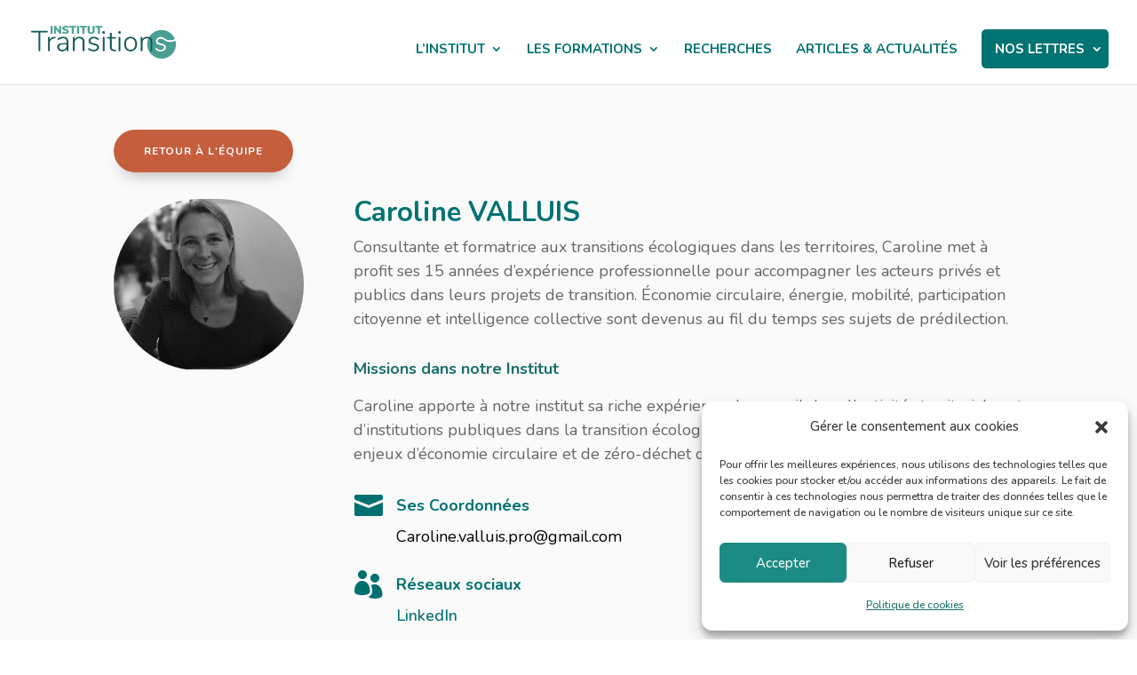

--- FILE ---
content_type: text/html; charset=UTF-8
request_url: https://www.instituttransitions.org/formations-transition-ecologique/institut-transitions-organisme-de-formation/caroline-valluis/
body_size: 42388
content:
<!DOCTYPE html>
<html lang="fr-FR">
<head>
	<meta charset="UTF-8" />
<meta http-equiv="X-UA-Compatible" content="IE=edge">
	<link rel="pingback" href="https://www.instituttransitions.org/xmlrpc.php" />

	<script type="text/javascript">
		document.documentElement.className = 'js';
	</script>
	
	<meta name='robots' content='index, follow, max-image-preview:large, max-snippet:-1, max-video-preview:-1' />
<script type="text/javascript">
			let jqueryParams=[],jQuery=function(r){return jqueryParams=[...jqueryParams,r],jQuery},$=function(r){return jqueryParams=[...jqueryParams,r],$};window.jQuery=jQuery,window.$=jQuery;let customHeadScripts=!1;jQuery.fn=jQuery.prototype={},$.fn=jQuery.prototype={},jQuery.noConflict=function(r){if(window.jQuery)return jQuery=window.jQuery,$=window.jQuery,customHeadScripts=!0,jQuery.noConflict},jQuery.ready=function(r){jqueryParams=[...jqueryParams,r]},$.ready=function(r){jqueryParams=[...jqueryParams,r]},jQuery.load=function(r){jqueryParams=[...jqueryParams,r]},$.load=function(r){jqueryParams=[...jqueryParams,r]},jQuery.fn.ready=function(r){jqueryParams=[...jqueryParams,r]},$.fn.ready=function(r){jqueryParams=[...jqueryParams,r]};</script>
	<!-- This site is optimized with the Yoast SEO plugin v26.7 - https://yoast.com/wordpress/plugins/seo/ -->
	<title>Caroline VALLUIS &#8211; Institut Transitions</title>
	<meta name="description" content="Caroline VALLUIS : Les personnes formatrices au sein de l&#039;Institut Transitions, engagées dans la transition écologique et solidaire" />
	<link rel="canonical" href="https://www.instituttransitions.org/formations-transition-ecologique/institut-transitions-organisme-de-formation/caroline-valluis/" />
	<meta property="og:locale" content="fr_FR" />
	<meta property="og:type" content="article" />
	<meta property="og:title" content="Caroline VALLUIS &#8211; Institut Transitions" />
	<meta property="og:description" content="Caroline VALLUIS : Les personnes formatrices au sein de l&#039;Institut Transitions, engagées dans la transition écologique et solidaire" />
	<meta property="og:url" content="https://www.instituttransitions.org/formations-transition-ecologique/institut-transitions-organisme-de-formation/caroline-valluis/" />
	<meta property="og:site_name" content="Institut Transitions" />
	<meta property="article:publisher" content="https://www.facebook.com/InstitutTransitions/" />
	<meta property="article:modified_time" content="2023-09-20T10:16:56+00:00" />
	<meta name="twitter:card" content="summary_large_image" />
	<meta name="twitter:label1" content="Durée de lecture estimée" />
	<meta name="twitter:data1" content="3 minutes" />
	<script type="application/ld+json" class="yoast-schema-graph">{"@context":"https://schema.org","@graph":[{"@type":"WebPage","@id":"https://www.instituttransitions.org/formations-transition-ecologique/institut-transitions-organisme-de-formation/caroline-valluis/","url":"https://www.instituttransitions.org/formations-transition-ecologique/institut-transitions-organisme-de-formation/caroline-valluis/","name":"Caroline VALLUIS &#8211; Institut Transitions","isPartOf":{"@id":"https://www.instituttransitions.org/#website"},"datePublished":"2020-02-19T16:33:22+00:00","dateModified":"2023-09-20T10:16:56+00:00","description":"Caroline VALLUIS : Les personnes formatrices au sein de l'Institut Transitions, engagées dans la transition écologique et solidaire","breadcrumb":{"@id":"https://www.instituttransitions.org/formations-transition-ecologique/institut-transitions-organisme-de-formation/caroline-valluis/#breadcrumb"},"inLanguage":"fr-FR","potentialAction":[{"@type":"ReadAction","target":["https://www.instituttransitions.org/formations-transition-ecologique/institut-transitions-organisme-de-formation/caroline-valluis/"]}]},{"@type":"BreadcrumbList","@id":"https://www.instituttransitions.org/formations-transition-ecologique/institut-transitions-organisme-de-formation/caroline-valluis/#breadcrumb","itemListElement":[{"@type":"ListItem","position":1,"name":"ACCUEIL","item":"https://www.instituttransitions.org/"},{"@type":"ListItem","position":2,"name":"L&rsquo;INSTITUT","item":"https://www.instituttransitions.org/formations-transition-ecologique/institut-transitions-organisme-de-formation/"},{"@type":"ListItem","position":3,"name":"Caroline VALLUIS"}]},{"@type":"WebSite","@id":"https://www.instituttransitions.org/#website","url":"https://www.instituttransitions.org/","name":"Institut Transitions","description":"Mettons nos compétences au service de la transition écologique et solidaire","publisher":{"@id":"https://www.instituttransitions.org/#organization"},"potentialAction":[{"@type":"SearchAction","target":{"@type":"EntryPoint","urlTemplate":"https://www.instituttransitions.org/?s={search_term_string}"},"query-input":{"@type":"PropertyValueSpecification","valueRequired":true,"valueName":"search_term_string"}}],"inLanguage":"fr-FR"},{"@type":"Organization","@id":"https://www.instituttransitions.org/#organization","name":"Institut Transitions","url":"https://www.instituttransitions.org/","logo":{"@type":"ImageObject","inLanguage":"fr-FR","@id":"https://www.instituttransitions.org/#/schema/logo/image/","url":"https://www.instituttransitions.org/wp-content/uploads/2020/04/LOGO-carré-foncé.png","contentUrl":"https://www.instituttransitions.org/wp-content/uploads/2020/04/LOGO-carré-foncé.png","width":1181,"height":1181,"caption":"Institut Transitions"},"image":{"@id":"https://www.instituttransitions.org/#/schema/logo/image/"},"sameAs":["https://www.facebook.com/InstitutTransitions/","https://www.linkedin.com/school/institut-transitions/?originalSubdomain=fr"]}]}</script>
	<!-- / Yoast SEO plugin. -->


<link rel='dns-prefetch' href='//hcaptcha.com' />
<meta content="Divi v.4.27.5" name="generator"/><link rel='stylesheet' id='df-style-css' href='https://www.instituttransitions.org/wp-content/plugins/divifilter/df-style.css?ver=3.8.4' type='text/css' media='all' />
<link rel='stylesheet' id='cmplz-general-css' href='https://www.instituttransitions.org/wp-content/plugins/complianz-gdpr/assets/css/cookieblocker.min.css?ver=1765990456' type='text/css' media='all' />
<style id='divi-style-inline-inline-css' type='text/css'>
/*!
Theme Name: Divi
Theme URI: http://www.elegantthemes.com/gallery/divi/
Version: 4.27.5
Description: Smart. Flexible. Beautiful. Divi is the most powerful theme in our collection.
Author: Elegant Themes
Author URI: http://www.elegantthemes.com
License: GNU General Public License v2
License URI: http://www.gnu.org/licenses/gpl-2.0.html
*/

a,abbr,acronym,address,applet,b,big,blockquote,body,center,cite,code,dd,del,dfn,div,dl,dt,em,fieldset,font,form,h1,h2,h3,h4,h5,h6,html,i,iframe,img,ins,kbd,label,legend,li,object,ol,p,pre,q,s,samp,small,span,strike,strong,sub,sup,tt,u,ul,var{margin:0;padding:0;border:0;outline:0;font-size:100%;-ms-text-size-adjust:100%;-webkit-text-size-adjust:100%;vertical-align:baseline;background:transparent}body{line-height:1}ol,ul{list-style:none}blockquote,q{quotes:none}blockquote:after,blockquote:before,q:after,q:before{content:"";content:none}blockquote{margin:20px 0 30px;border-left:5px solid;padding-left:20px}:focus{outline:0}del{text-decoration:line-through}pre{overflow:auto;padding:10px}figure{margin:0}table{border-collapse:collapse;border-spacing:0}article,aside,footer,header,hgroup,nav,section{display:block}body{font-family:Open Sans,Arial,sans-serif;font-size:14px;color:#666;background-color:#fff;line-height:1.7em;font-weight:500;-webkit-font-smoothing:antialiased;-moz-osx-font-smoothing:grayscale}body.page-template-page-template-blank-php #page-container{padding-top:0!important}body.et_cover_background{background-size:cover!important;background-position:top!important;background-repeat:no-repeat!important;background-attachment:fixed}a{color:#2ea3f2}a,a:hover{text-decoration:none}p{padding-bottom:1em}p:not(.has-background):last-of-type{padding-bottom:0}p.et_normal_padding{padding-bottom:1em}strong{font-weight:700}cite,em,i{font-style:italic}code,pre{font-family:Courier New,monospace;margin-bottom:10px}ins{text-decoration:none}sub,sup{height:0;line-height:1;position:relative;vertical-align:baseline}sup{bottom:.8em}sub{top:.3em}dl{margin:0 0 1.5em}dl dt{font-weight:700}dd{margin-left:1.5em}blockquote p{padding-bottom:0}embed,iframe,object,video{max-width:100%}h1,h2,h3,h4,h5,h6{color:#333;padding-bottom:10px;line-height:1em;font-weight:500}h1 a,h2 a,h3 a,h4 a,h5 a,h6 a{color:inherit}h1{font-size:30px}h2{font-size:26px}h3{font-size:22px}h4{font-size:18px}h5{font-size:16px}h6{font-size:14px}input{-webkit-appearance:none}input[type=checkbox]{-webkit-appearance:checkbox}input[type=radio]{-webkit-appearance:radio}input.text,input.title,input[type=email],input[type=password],input[type=tel],input[type=text],select,textarea{background-color:#fff;border:1px solid #bbb;padding:2px;color:#4e4e4e}input.text:focus,input.title:focus,input[type=text]:focus,select:focus,textarea:focus{border-color:#2d3940;color:#3e3e3e}input.text,input.title,input[type=text],select,textarea{margin:0}textarea{padding:4px}button,input,select,textarea{font-family:inherit}img{max-width:100%;height:auto}.clear{clear:both}br.clear{margin:0;padding:0}.pagination{clear:both}#et_search_icon:hover,.et-social-icon a:hover,.et_password_protected_form .et_submit_button,.form-submit .et_pb_buttontton.alt.disabled,.nav-single a,.posted_in a{color:#2ea3f2}.et-search-form,blockquote{border-color:#2ea3f2}#main-content{background-color:#fff}.container{width:80%;max-width:1080px;margin:auto;position:relative}body:not(.et-tb) #main-content .container,body:not(.et-tb-has-header) #main-content .container{padding-top:58px}.et_full_width_page #main-content .container:before{display:none}.main_title{margin-bottom:20px}.et_password_protected_form .et_submit_button:hover,.form-submit .et_pb_button:hover{background:rgba(0,0,0,.05)}.et_button_icon_visible .et_pb_button{padding-right:2em;padding-left:.7em}.et_button_icon_visible .et_pb_button:after{opacity:1;margin-left:0}.et_button_left .et_pb_button:hover:after{left:.15em}.et_button_left .et_pb_button:after{margin-left:0;left:1em}.et_button_icon_visible.et_button_left .et_pb_button,.et_button_left .et_pb_button:hover,.et_button_left .et_pb_module .et_pb_button:hover{padding-left:2em;padding-right:.7em}.et_button_icon_visible.et_button_left .et_pb_button:after,.et_button_left .et_pb_button:hover:after{left:.15em}.et_password_protected_form .et_submit_button:hover,.form-submit .et_pb_button:hover{padding:.3em 1em}.et_button_no_icon .et_pb_button:after{display:none}.et_button_no_icon.et_button_icon_visible.et_button_left .et_pb_button,.et_button_no_icon.et_button_left .et_pb_button:hover,.et_button_no_icon .et_pb_button,.et_button_no_icon .et_pb_button:hover{padding:.3em 1em!important}.et_button_custom_icon .et_pb_button:after{line-height:1.7em}.et_button_custom_icon.et_button_icon_visible .et_pb_button:after,.et_button_custom_icon .et_pb_button:hover:after{margin-left:.3em}#left-area .post_format-post-format-gallery .wp-block-gallery:first-of-type{padding:0;margin-bottom:-16px}.entry-content table:not(.variations){border:1px solid #eee;margin:0 0 15px;text-align:left;width:100%}.entry-content thead th,.entry-content tr th{color:#555;font-weight:700;padding:9px 24px}.entry-content tr td{border-top:1px solid #eee;padding:6px 24px}#left-area ul,.entry-content ul,.et-l--body ul,.et-l--footer ul,.et-l--header ul{list-style-type:disc;padding:0 0 23px 1em;line-height:26px}#left-area ol,.entry-content ol,.et-l--body ol,.et-l--footer ol,.et-l--header ol{list-style-type:decimal;list-style-position:inside;padding:0 0 23px;line-height:26px}#left-area ul li ul,.entry-content ul li ol{padding:2px 0 2px 20px}#left-area ol li ul,.entry-content ol li ol,.et-l--body ol li ol,.et-l--footer ol li ol,.et-l--header ol li ol{padding:2px 0 2px 35px}#left-area ul.wp-block-gallery{display:-webkit-box;display:-ms-flexbox;display:flex;-ms-flex-wrap:wrap;flex-wrap:wrap;list-style-type:none;padding:0}#left-area ul.products{padding:0!important;line-height:1.7!important;list-style:none!important}.gallery-item a{display:block}.gallery-caption,.gallery-item a{width:90%}#wpadminbar{z-index:100001}#left-area .post-meta{font-size:14px;padding-bottom:15px}#left-area .post-meta a{text-decoration:none;color:#666}#left-area .et_featured_image{padding-bottom:7px}.single .post{padding-bottom:25px}body.single .et_audio_content{margin-bottom:-6px}.nav-single a{text-decoration:none;color:#2ea3f2;font-size:14px;font-weight:400}.nav-previous{float:left}.nav-next{float:right}.et_password_protected_form p input{background-color:#eee;border:none!important;width:100%!important;border-radius:0!important;font-size:14px;color:#999!important;padding:16px!important;-webkit-box-sizing:border-box;box-sizing:border-box}.et_password_protected_form label{display:none}.et_password_protected_form .et_submit_button{font-family:inherit;display:block;float:right;margin:8px auto 0;cursor:pointer}.post-password-required p.nocomments.container{max-width:100%}.post-password-required p.nocomments.container:before{display:none}.aligncenter,div.post .new-post .aligncenter{display:block;margin-left:auto;margin-right:auto}.wp-caption{border:1px solid #ddd;text-align:center;background-color:#f3f3f3;margin-bottom:10px;max-width:96%;padding:8px}.wp-caption.alignleft{margin:0 30px 20px 0}.wp-caption.alignright{margin:0 0 20px 30px}.wp-caption img{margin:0;padding:0;border:0}.wp-caption p.wp-caption-text{font-size:12px;padding:0 4px 5px;margin:0}.alignright{float:right}.alignleft{float:left}img.alignleft{display:inline;float:left;margin-right:15px}img.alignright{display:inline;float:right;margin-left:15px}.page.et_pb_pagebuilder_layout #main-content{background-color:transparent}body #main-content .et_builder_inner_content>h1,body #main-content .et_builder_inner_content>h2,body #main-content .et_builder_inner_content>h3,body #main-content .et_builder_inner_content>h4,body #main-content .et_builder_inner_content>h5,body #main-content .et_builder_inner_content>h6{line-height:1.4em}body #main-content .et_builder_inner_content>p{line-height:1.7em}.wp-block-pullquote{margin:20px 0 30px}.wp-block-pullquote.has-background blockquote{border-left:none}.wp-block-group.has-background{padding:1.5em 1.5em .5em}@media (min-width:981px){#left-area{width:79.125%;padding-bottom:23px}#main-content .container:before{content:"";position:absolute;top:0;height:100%;width:1px;background-color:#e2e2e2}.et_full_width_page #left-area,.et_no_sidebar #left-area{float:none;width:100%!important}.et_full_width_page #left-area{padding-bottom:0}.et_no_sidebar #main-content .container:before{display:none}}@media (max-width:980px){#page-container{padding-top:80px}.et-tb #page-container,.et-tb-has-header #page-container{padding-top:0!important}#left-area,#sidebar{width:100%!important}#main-content .container:before{display:none!important}.et_full_width_page .et_gallery_item:nth-child(4n+1){clear:none}}@media print{#page-container{padding-top:0!important}}#wp-admin-bar-et-use-visual-builder a:before{font-family:ETmodules!important;content:"\e625";font-size:30px!important;width:28px;margin-top:-3px;color:#974df3!important}#wp-admin-bar-et-use-visual-builder:hover a:before{color:#fff!important}#wp-admin-bar-et-use-visual-builder:hover a,#wp-admin-bar-et-use-visual-builder a:hover{transition:background-color .5s ease;-webkit-transition:background-color .5s ease;-moz-transition:background-color .5s ease;background-color:#7e3bd0!important;color:#fff!important}* html .clearfix,:first-child+html .clearfix{zoom:1}.iphone .et_pb_section_video_bg video::-webkit-media-controls-start-playback-button{display:none!important;-webkit-appearance:none}.et_mobile_device .et_pb_section_parallax .et_pb_parallax_css{background-attachment:scroll}.et-social-facebook a.icon:before{content:"\e093"}.et-social-twitter a.icon:before{content:"\e094"}.et-social-google-plus a.icon:before{content:"\e096"}.et-social-instagram a.icon:before{content:"\e09a"}.et-social-rss a.icon:before{content:"\e09e"}.ai1ec-single-event:after{content:" ";display:table;clear:both}.evcal_event_details .evcal_evdata_cell .eventon_details_shading_bot.eventon_details_shading_bot{z-index:3}.wp-block-divi-layout{margin-bottom:1em}*{-webkit-box-sizing:border-box;box-sizing:border-box}#et-info-email:before,#et-info-phone:before,#et_search_icon:before,.comment-reply-link:after,.et-cart-info span:before,.et-pb-arrow-next:before,.et-pb-arrow-prev:before,.et-social-icon a:before,.et_audio_container .mejs-playpause-button button:before,.et_audio_container .mejs-volume-button button:before,.et_overlay:before,.et_password_protected_form .et_submit_button:after,.et_pb_button:after,.et_pb_contact_reset:after,.et_pb_contact_submit:after,.et_pb_font_icon:before,.et_pb_newsletter_button:after,.et_pb_pricing_table_button:after,.et_pb_promo_button:after,.et_pb_testimonial:before,.et_pb_toggle_title:before,.form-submit .et_pb_button:after,.mobile_menu_bar:before,a.et_pb_more_button:after{font-family:ETmodules!important;speak:none;font-style:normal;font-weight:400;-webkit-font-feature-settings:normal;font-feature-settings:normal;font-variant:normal;text-transform:none;line-height:1;-webkit-font-smoothing:antialiased;-moz-osx-font-smoothing:grayscale;text-shadow:0 0;direction:ltr}.et-pb-icon,.et_pb_custom_button_icon.et_pb_button:after,.et_pb_login .et_pb_custom_button_icon.et_pb_button:after,.et_pb_woo_custom_button_icon .button.et_pb_custom_button_icon.et_pb_button:after,.et_pb_woo_custom_button_icon .button.et_pb_custom_button_icon.et_pb_button:hover:after{content:attr(data-icon)}.et-pb-icon{font-family:ETmodules;speak:none;font-weight:400;-webkit-font-feature-settings:normal;font-feature-settings:normal;font-variant:normal;text-transform:none;line-height:1;-webkit-font-smoothing:antialiased;font-size:96px;font-style:normal;display:inline-block;-webkit-box-sizing:border-box;box-sizing:border-box;direction:ltr}#et-ajax-saving{display:none;-webkit-transition:background .3s,-webkit-box-shadow .3s;transition:background .3s,-webkit-box-shadow .3s;transition:background .3s,box-shadow .3s;transition:background .3s,box-shadow .3s,-webkit-box-shadow .3s;-webkit-box-shadow:rgba(0,139,219,.247059) 0 0 60px;box-shadow:0 0 60px rgba(0,139,219,.247059);position:fixed;top:50%;left:50%;width:50px;height:50px;background:#fff;border-radius:50px;margin:-25px 0 0 -25px;z-index:999999;text-align:center}#et-ajax-saving img{margin:9px}.et-safe-mode-indicator,.et-safe-mode-indicator:focus,.et-safe-mode-indicator:hover{-webkit-box-shadow:0 5px 10px rgba(41,196,169,.15);box-shadow:0 5px 10px rgba(41,196,169,.15);background:#29c4a9;color:#fff;font-size:14px;font-weight:600;padding:12px;line-height:16px;border-radius:3px;position:fixed;bottom:30px;right:30px;z-index:999999;text-decoration:none;font-family:Open Sans,sans-serif;-webkit-font-smoothing:antialiased;-moz-osx-font-smoothing:grayscale}.et_pb_button{font-size:20px;font-weight:500;padding:.3em 1em;line-height:1.7em!important;background-color:transparent;background-size:cover;background-position:50%;background-repeat:no-repeat;border:2px solid;border-radius:3px;-webkit-transition-duration:.2s;transition-duration:.2s;-webkit-transition-property:all!important;transition-property:all!important}.et_pb_button,.et_pb_button_inner{position:relative}.et_pb_button:hover,.et_pb_module .et_pb_button:hover{border:2px solid transparent;padding:.3em 2em .3em .7em}.et_pb_button:hover{background-color:hsla(0,0%,100%,.2)}.et_pb_bg_layout_light.et_pb_button:hover,.et_pb_bg_layout_light .et_pb_button:hover{background-color:rgba(0,0,0,.05)}.et_pb_button:after,.et_pb_button:before{font-size:32px;line-height:1em;content:"\35";opacity:0;position:absolute;margin-left:-1em;-webkit-transition:all .2s;transition:all .2s;text-transform:none;-webkit-font-feature-settings:"kern" off;font-feature-settings:"kern" off;font-variant:none;font-style:normal;font-weight:400;text-shadow:none}.et_pb_button.et_hover_enabled:hover:after,.et_pb_button.et_pb_hovered:hover:after{-webkit-transition:none!important;transition:none!important}.et_pb_button:before{display:none}.et_pb_button:hover:after{opacity:1;margin-left:0}.et_pb_column_1_3 h1,.et_pb_column_1_4 h1,.et_pb_column_1_5 h1,.et_pb_column_1_6 h1,.et_pb_column_2_5 h1{font-size:26px}.et_pb_column_1_3 h2,.et_pb_column_1_4 h2,.et_pb_column_1_5 h2,.et_pb_column_1_6 h2,.et_pb_column_2_5 h2{font-size:23px}.et_pb_column_1_3 h3,.et_pb_column_1_4 h3,.et_pb_column_1_5 h3,.et_pb_column_1_6 h3,.et_pb_column_2_5 h3{font-size:20px}.et_pb_column_1_3 h4,.et_pb_column_1_4 h4,.et_pb_column_1_5 h4,.et_pb_column_1_6 h4,.et_pb_column_2_5 h4{font-size:18px}.et_pb_column_1_3 h5,.et_pb_column_1_4 h5,.et_pb_column_1_5 h5,.et_pb_column_1_6 h5,.et_pb_column_2_5 h5{font-size:16px}.et_pb_column_1_3 h6,.et_pb_column_1_4 h6,.et_pb_column_1_5 h6,.et_pb_column_1_6 h6,.et_pb_column_2_5 h6{font-size:15px}.et_pb_bg_layout_dark,.et_pb_bg_layout_dark h1,.et_pb_bg_layout_dark h2,.et_pb_bg_layout_dark h3,.et_pb_bg_layout_dark h4,.et_pb_bg_layout_dark h5,.et_pb_bg_layout_dark h6{color:#fff!important}.et_pb_module.et_pb_text_align_left{text-align:left}.et_pb_module.et_pb_text_align_center{text-align:center}.et_pb_module.et_pb_text_align_right{text-align:right}.et_pb_module.et_pb_text_align_justified{text-align:justify}.clearfix:after{visibility:hidden;display:block;font-size:0;content:" ";clear:both;height:0}.et_pb_bg_layout_light .et_pb_more_button{color:#2ea3f2}.et_builder_inner_content{position:relative;z-index:1}header .et_builder_inner_content{z-index:2}.et_pb_css_mix_blend_mode_passthrough{mix-blend-mode:unset!important}.et_pb_image_container{margin:-20px -20px 29px}.et_pb_module_inner{position:relative}.et_hover_enabled_preview{z-index:2}.et_hover_enabled:hover{position:relative;z-index:2}.et_pb_all_tabs,.et_pb_module,.et_pb_posts_nav a,.et_pb_tab,.et_pb_with_background{position:relative;background-size:cover;background-position:50%;background-repeat:no-repeat}.et_pb_background_mask,.et_pb_background_pattern{bottom:0;left:0;position:absolute;right:0;top:0}.et_pb_background_mask{background-size:calc(100% + 2px) calc(100% + 2px);background-repeat:no-repeat;background-position:50%;overflow:hidden}.et_pb_background_pattern{background-position:0 0;background-repeat:repeat}.et_pb_with_border{position:relative;border:0 solid #333}.post-password-required .et_pb_row{padding:0;width:100%}.post-password-required .et_password_protected_form{min-height:0}body.et_pb_pagebuilder_layout.et_pb_show_title .post-password-required .et_password_protected_form h1,body:not(.et_pb_pagebuilder_layout) .post-password-required .et_password_protected_form h1{display:none}.et_pb_no_bg{padding:0!important}.et_overlay.et_pb_inline_icon:before,.et_pb_inline_icon:before{content:attr(data-icon)}.et_pb_more_button{color:inherit;text-shadow:none;text-decoration:none;display:inline-block;margin-top:20px}.et_parallax_bg_wrap{overflow:hidden;position:absolute;top:0;right:0;bottom:0;left:0}.et_parallax_bg{background-repeat:no-repeat;background-position:top;background-size:cover;position:absolute;bottom:0;left:0;width:100%;height:100%;display:block}.et_parallax_bg.et_parallax_bg__hover,.et_parallax_bg.et_parallax_bg_phone,.et_parallax_bg.et_parallax_bg_tablet,.et_parallax_gradient.et_parallax_gradient__hover,.et_parallax_gradient.et_parallax_gradient_phone,.et_parallax_gradient.et_parallax_gradient_tablet,.et_pb_section_parallax_hover:hover .et_parallax_bg:not(.et_parallax_bg__hover),.et_pb_section_parallax_hover:hover .et_parallax_gradient:not(.et_parallax_gradient__hover){display:none}.et_pb_section_parallax_hover:hover .et_parallax_bg.et_parallax_bg__hover,.et_pb_section_parallax_hover:hover .et_parallax_gradient.et_parallax_gradient__hover{display:block}.et_parallax_gradient{bottom:0;display:block;left:0;position:absolute;right:0;top:0}.et_pb_module.et_pb_section_parallax,.et_pb_posts_nav a.et_pb_section_parallax,.et_pb_tab.et_pb_section_parallax{position:relative}.et_pb_section_parallax .et_pb_parallax_css,.et_pb_slides .et_parallax_bg.et_pb_parallax_css{background-attachment:fixed}body.et-bfb .et_pb_section_parallax .et_pb_parallax_css,body.et-bfb .et_pb_slides .et_parallax_bg.et_pb_parallax_css{background-attachment:scroll;bottom:auto}.et_pb_section_parallax.et_pb_column .et_pb_module,.et_pb_section_parallax.et_pb_row .et_pb_column,.et_pb_section_parallax.et_pb_row .et_pb_module{z-index:9;position:relative}.et_pb_more_button:hover:after{opacity:1;margin-left:0}.et_pb_preload .et_pb_section_video_bg,.et_pb_preload>div{visibility:hidden}.et_pb_preload,.et_pb_section.et_pb_section_video.et_pb_preload{position:relative;background:#464646!important}.et_pb_preload:before{content:"";position:absolute;top:50%;left:50%;background:url(https://www.instituttransitions.org/wp-content/themes/Divi/includes/builder/styles/images/preloader.gif) no-repeat;border-radius:32px;width:32px;height:32px;margin:-16px 0 0 -16px}.box-shadow-overlay{position:absolute;top:0;left:0;width:100%;height:100%;z-index:10;pointer-events:none}.et_pb_section>.box-shadow-overlay~.et_pb_row{z-index:11}body.safari .section_has_divider{will-change:transform}.et_pb_row>.box-shadow-overlay{z-index:8}.has-box-shadow-overlay{position:relative}.et_clickable{cursor:pointer}.screen-reader-text{border:0;clip:rect(1px,1px,1px,1px);-webkit-clip-path:inset(50%);clip-path:inset(50%);height:1px;margin:-1px;overflow:hidden;padding:0;position:absolute!important;width:1px;word-wrap:normal!important}.et_multi_view_hidden,.et_multi_view_hidden_image{display:none!important}@keyframes multi-view-image-fade{0%{opacity:0}10%{opacity:.1}20%{opacity:.2}30%{opacity:.3}40%{opacity:.4}50%{opacity:.5}60%{opacity:.6}70%{opacity:.7}80%{opacity:.8}90%{opacity:.9}to{opacity:1}}.et_multi_view_image__loading{visibility:hidden}.et_multi_view_image__loaded{-webkit-animation:multi-view-image-fade .5s;animation:multi-view-image-fade .5s}#et-pb-motion-effects-offset-tracker{visibility:hidden!important;opacity:0;position:absolute;top:0;left:0}.et-pb-before-scroll-animation{opacity:0}header.et-l.et-l--header:after{clear:both;display:block;content:""}.et_pb_module{-webkit-animation-timing-function:linear;animation-timing-function:linear;-webkit-animation-duration:.2s;animation-duration:.2s}@-webkit-keyframes fadeBottom{0%{opacity:0;-webkit-transform:translateY(10%);transform:translateY(10%)}to{opacity:1;-webkit-transform:translateY(0);transform:translateY(0)}}@keyframes fadeBottom{0%{opacity:0;-webkit-transform:translateY(10%);transform:translateY(10%)}to{opacity:1;-webkit-transform:translateY(0);transform:translateY(0)}}@-webkit-keyframes fadeLeft{0%{opacity:0;-webkit-transform:translateX(-10%);transform:translateX(-10%)}to{opacity:1;-webkit-transform:translateX(0);transform:translateX(0)}}@keyframes fadeLeft{0%{opacity:0;-webkit-transform:translateX(-10%);transform:translateX(-10%)}to{opacity:1;-webkit-transform:translateX(0);transform:translateX(0)}}@-webkit-keyframes fadeRight{0%{opacity:0;-webkit-transform:translateX(10%);transform:translateX(10%)}to{opacity:1;-webkit-transform:translateX(0);transform:translateX(0)}}@keyframes fadeRight{0%{opacity:0;-webkit-transform:translateX(10%);transform:translateX(10%)}to{opacity:1;-webkit-transform:translateX(0);transform:translateX(0)}}@-webkit-keyframes fadeTop{0%{opacity:0;-webkit-transform:translateY(-10%);transform:translateY(-10%)}to{opacity:1;-webkit-transform:translateX(0);transform:translateX(0)}}@keyframes fadeTop{0%{opacity:0;-webkit-transform:translateY(-10%);transform:translateY(-10%)}to{opacity:1;-webkit-transform:translateX(0);transform:translateX(0)}}@-webkit-keyframes fadeIn{0%{opacity:0}to{opacity:1}}@keyframes fadeIn{0%{opacity:0}to{opacity:1}}.et-waypoint:not(.et_pb_counters){opacity:0}@media (min-width:981px){.et_pb_section.et_section_specialty div.et_pb_row .et_pb_column .et_pb_column .et_pb_module.et-last-child,.et_pb_section.et_section_specialty div.et_pb_row .et_pb_column .et_pb_column .et_pb_module:last-child,.et_pb_section.et_section_specialty div.et_pb_row .et_pb_column .et_pb_row_inner .et_pb_column .et_pb_module.et-last-child,.et_pb_section.et_section_specialty div.et_pb_row .et_pb_column .et_pb_row_inner .et_pb_column .et_pb_module:last-child,.et_pb_section div.et_pb_row .et_pb_column .et_pb_module.et-last-child,.et_pb_section div.et_pb_row .et_pb_column .et_pb_module:last-child{margin-bottom:0}}@media (max-width:980px){.et_overlay.et_pb_inline_icon_tablet:before,.et_pb_inline_icon_tablet:before{content:attr(data-icon-tablet)}.et_parallax_bg.et_parallax_bg_tablet_exist,.et_parallax_gradient.et_parallax_gradient_tablet_exist{display:none}.et_parallax_bg.et_parallax_bg_tablet,.et_parallax_gradient.et_parallax_gradient_tablet{display:block}.et_pb_column .et_pb_module{margin-bottom:30px}.et_pb_row .et_pb_column .et_pb_module.et-last-child,.et_pb_row .et_pb_column .et_pb_module:last-child,.et_section_specialty .et_pb_row .et_pb_column .et_pb_module.et-last-child,.et_section_specialty .et_pb_row .et_pb_column .et_pb_module:last-child{margin-bottom:0}.et_pb_more_button{display:inline-block!important}.et_pb_bg_layout_light_tablet.et_pb_button,.et_pb_bg_layout_light_tablet.et_pb_module.et_pb_button,.et_pb_bg_layout_light_tablet .et_pb_more_button{color:#2ea3f2}.et_pb_bg_layout_light_tablet .et_pb_forgot_password a{color:#666}.et_pb_bg_layout_light_tablet h1,.et_pb_bg_layout_light_tablet h2,.et_pb_bg_layout_light_tablet h3,.et_pb_bg_layout_light_tablet h4,.et_pb_bg_layout_light_tablet h5,.et_pb_bg_layout_light_tablet h6{color:#333!important}.et_pb_module .et_pb_bg_layout_light_tablet.et_pb_button{color:#2ea3f2!important}.et_pb_bg_layout_light_tablet{color:#666!important}.et_pb_bg_layout_dark_tablet,.et_pb_bg_layout_dark_tablet h1,.et_pb_bg_layout_dark_tablet h2,.et_pb_bg_layout_dark_tablet h3,.et_pb_bg_layout_dark_tablet h4,.et_pb_bg_layout_dark_tablet h5,.et_pb_bg_layout_dark_tablet h6{color:#fff!important}.et_pb_bg_layout_dark_tablet.et_pb_button,.et_pb_bg_layout_dark_tablet.et_pb_module.et_pb_button,.et_pb_bg_layout_dark_tablet .et_pb_more_button{color:inherit}.et_pb_bg_layout_dark_tablet .et_pb_forgot_password a{color:#fff}.et_pb_module.et_pb_text_align_left-tablet{text-align:left}.et_pb_module.et_pb_text_align_center-tablet{text-align:center}.et_pb_module.et_pb_text_align_right-tablet{text-align:right}.et_pb_module.et_pb_text_align_justified-tablet{text-align:justify}}@media (max-width:767px){.et_pb_more_button{display:inline-block!important}.et_overlay.et_pb_inline_icon_phone:before,.et_pb_inline_icon_phone:before{content:attr(data-icon-phone)}.et_parallax_bg.et_parallax_bg_phone_exist,.et_parallax_gradient.et_parallax_gradient_phone_exist{display:none}.et_parallax_bg.et_parallax_bg_phone,.et_parallax_gradient.et_parallax_gradient_phone{display:block}.et-hide-mobile{display:none!important}.et_pb_bg_layout_light_phone.et_pb_button,.et_pb_bg_layout_light_phone.et_pb_module.et_pb_button,.et_pb_bg_layout_light_phone .et_pb_more_button{color:#2ea3f2}.et_pb_bg_layout_light_phone .et_pb_forgot_password a{color:#666}.et_pb_bg_layout_light_phone h1,.et_pb_bg_layout_light_phone h2,.et_pb_bg_layout_light_phone h3,.et_pb_bg_layout_light_phone h4,.et_pb_bg_layout_light_phone h5,.et_pb_bg_layout_light_phone h6{color:#333!important}.et_pb_module .et_pb_bg_layout_light_phone.et_pb_button{color:#2ea3f2!important}.et_pb_bg_layout_light_phone{color:#666!important}.et_pb_bg_layout_dark_phone,.et_pb_bg_layout_dark_phone h1,.et_pb_bg_layout_dark_phone h2,.et_pb_bg_layout_dark_phone h3,.et_pb_bg_layout_dark_phone h4,.et_pb_bg_layout_dark_phone h5,.et_pb_bg_layout_dark_phone h6{color:#fff!important}.et_pb_bg_layout_dark_phone.et_pb_button,.et_pb_bg_layout_dark_phone.et_pb_module.et_pb_button,.et_pb_bg_layout_dark_phone .et_pb_more_button{color:inherit}.et_pb_module .et_pb_bg_layout_dark_phone.et_pb_button{color:#fff!important}.et_pb_bg_layout_dark_phone .et_pb_forgot_password a{color:#fff}.et_pb_module.et_pb_text_align_left-phone{text-align:left}.et_pb_module.et_pb_text_align_center-phone{text-align:center}.et_pb_module.et_pb_text_align_right-phone{text-align:right}.et_pb_module.et_pb_text_align_justified-phone{text-align:justify}}@media (max-width:479px){a.et_pb_more_button{display:block}}@media (min-width:768px) and (max-width:980px){[data-et-multi-view-load-tablet-hidden=true]:not(.et_multi_view_swapped){display:none!important}}@media (max-width:767px){[data-et-multi-view-load-phone-hidden=true]:not(.et_multi_view_swapped){display:none!important}}.et_pb_menu.et_pb_menu--style-inline_centered_logo .et_pb_menu__menu nav ul{-webkit-box-pack:center;-ms-flex-pack:center;justify-content:center}@-webkit-keyframes multi-view-image-fade{0%{-webkit-transform:scale(1);transform:scale(1);opacity:1}50%{-webkit-transform:scale(1.01);transform:scale(1.01);opacity:1}to{-webkit-transform:scale(1);transform:scale(1);opacity:1}}
/*# sourceURL=divi-style-inline-inline-css */
</style>
<style id='divi-dynamic-critical-inline-css' type='text/css'>
@font-face{font-family:ETmodules;font-display:block;src:url(//www.instituttransitions.org/wp-content/themes/Divi/core/admin/fonts/modules/all/modules.eot);src:url(//www.instituttransitions.org/wp-content/themes/Divi/core/admin/fonts/modules/all/modules.eot?#iefix) format("embedded-opentype"),url(//www.instituttransitions.org/wp-content/themes/Divi/core/admin/fonts/modules/all/modules.woff) format("woff"),url(//www.instituttransitions.org/wp-content/themes/Divi/core/admin/fonts/modules/all/modules.ttf) format("truetype"),url(//www.instituttransitions.org/wp-content/themes/Divi/core/admin/fonts/modules/all/modules.svg#ETmodules) format("svg");font-weight:400;font-style:normal}
@media (min-width:981px){.et_pb_gutters3 .et_pb_column,.et_pb_gutters3.et_pb_row .et_pb_column{margin-right:5.5%}.et_pb_gutters3 .et_pb_column_4_4,.et_pb_gutters3.et_pb_row .et_pb_column_4_4{width:100%}.et_pb_gutters3 .et_pb_column_4_4 .et_pb_module,.et_pb_gutters3.et_pb_row .et_pb_column_4_4 .et_pb_module{margin-bottom:2.75%}.et_pb_gutters3 .et_pb_column_3_4,.et_pb_gutters3.et_pb_row .et_pb_column_3_4{width:73.625%}.et_pb_gutters3 .et_pb_column_3_4 .et_pb_module,.et_pb_gutters3.et_pb_row .et_pb_column_3_4 .et_pb_module{margin-bottom:3.735%}.et_pb_gutters3 .et_pb_column_2_3,.et_pb_gutters3.et_pb_row .et_pb_column_2_3{width:64.833%}.et_pb_gutters3 .et_pb_column_2_3 .et_pb_module,.et_pb_gutters3.et_pb_row .et_pb_column_2_3 .et_pb_module{margin-bottom:4.242%}.et_pb_gutters3 .et_pb_column_3_5,.et_pb_gutters3.et_pb_row .et_pb_column_3_5{width:57.8%}.et_pb_gutters3 .et_pb_column_3_5 .et_pb_module,.et_pb_gutters3.et_pb_row .et_pb_column_3_5 .et_pb_module{margin-bottom:4.758%}.et_pb_gutters3 .et_pb_column_1_2,.et_pb_gutters3.et_pb_row .et_pb_column_1_2{width:47.25%}.et_pb_gutters3 .et_pb_column_1_2 .et_pb_module,.et_pb_gutters3.et_pb_row .et_pb_column_1_2 .et_pb_module{margin-bottom:5.82%}.et_pb_gutters3 .et_pb_column_2_5,.et_pb_gutters3.et_pb_row .et_pb_column_2_5{width:36.7%}.et_pb_gutters3 .et_pb_column_2_5 .et_pb_module,.et_pb_gutters3.et_pb_row .et_pb_column_2_5 .et_pb_module{margin-bottom:7.493%}.et_pb_gutters3 .et_pb_column_1_3,.et_pb_gutters3.et_pb_row .et_pb_column_1_3{width:29.6667%}.et_pb_gutters3 .et_pb_column_1_3 .et_pb_module,.et_pb_gutters3.et_pb_row .et_pb_column_1_3 .et_pb_module{margin-bottom:9.27%}.et_pb_gutters3 .et_pb_column_1_4,.et_pb_gutters3.et_pb_row .et_pb_column_1_4{width:20.875%}.et_pb_gutters3 .et_pb_column_1_4 .et_pb_module,.et_pb_gutters3.et_pb_row .et_pb_column_1_4 .et_pb_module{margin-bottom:13.174%}.et_pb_gutters3 .et_pb_column_1_5,.et_pb_gutters3.et_pb_row .et_pb_column_1_5{width:15.6%}.et_pb_gutters3 .et_pb_column_1_5 .et_pb_module,.et_pb_gutters3.et_pb_row .et_pb_column_1_5 .et_pb_module{margin-bottom:17.628%}.et_pb_gutters3 .et_pb_column_1_6,.et_pb_gutters3.et_pb_row .et_pb_column_1_6{width:12.0833%}.et_pb_gutters3 .et_pb_column_1_6 .et_pb_module,.et_pb_gutters3.et_pb_row .et_pb_column_1_6 .et_pb_module{margin-bottom:22.759%}.et_pb_gutters3 .et_full_width_page.woocommerce-page ul.products li.product{width:20.875%;margin-right:5.5%;margin-bottom:5.5%}.et_pb_gutters3.et_left_sidebar.woocommerce-page #main-content ul.products li.product,.et_pb_gutters3.et_right_sidebar.woocommerce-page #main-content ul.products li.product{width:28.353%;margin-right:7.47%}.et_pb_gutters3.et_left_sidebar.woocommerce-page #main-content ul.products.columns-1 li.product,.et_pb_gutters3.et_right_sidebar.woocommerce-page #main-content ul.products.columns-1 li.product{width:100%;margin-right:0}.et_pb_gutters3.et_left_sidebar.woocommerce-page #main-content ul.products.columns-2 li.product,.et_pb_gutters3.et_right_sidebar.woocommerce-page #main-content ul.products.columns-2 li.product{width:48%;margin-right:4%}.et_pb_gutters3.et_left_sidebar.woocommerce-page #main-content ul.products.columns-2 li:nth-child(2n+2),.et_pb_gutters3.et_right_sidebar.woocommerce-page #main-content ul.products.columns-2 li:nth-child(2n+2){margin-right:0}.et_pb_gutters3.et_left_sidebar.woocommerce-page #main-content ul.products.columns-2 li:nth-child(3n+1),.et_pb_gutters3.et_right_sidebar.woocommerce-page #main-content ul.products.columns-2 li:nth-child(3n+1){clear:none}}
@media (min-width:981px){.et_pb_gutters3 .et_pb_column_single.et_pb_column_1_4 .et_pb_module,.et_pb_gutters3.et_pb_row .et_pb_column_single.et_pb_column_1_4 .et_pb_module{margin-bottom:13.174%}.et_pb_gutters3 .et_pb_column_single.et_pb_column_1_3 .et_pb_module,.et_pb_gutters3.et_pb_row .et_pb_column_single.et_pb_column_1_3 .et_pb_module{margin-bottom:9.27%}.et_pb_gutters3 .et_pb_column_single.et_pb_column_1_2 .et_pb_module,.et_pb_gutters3.et_pb_row .et_pb_column_single.et_pb_column_1_2 .et_pb_module{margin-bottom:5.82%}.et_pb_column.et_pb_column_3_4>.et_pb_row_inner.et_pb_gutters3>.et_pb_column_4_4,.et_pb_gutters3 .et_pb_column_3_4>.et_pb_row_inner>.et_pb_column_4_4{width:100%}.et_pb_column.et_pb_column_3_4>.et_pb_row_inner.et_pb_gutters3>.et_pb_column_4_4 .et_pb_module,.et_pb_gutters3 .et_pb_column_3_4>.et_pb_row_inner>.et_pb_column_4_4 .et_pb_module{margin-bottom:3.735%}.et_pb_column.et_pb_column_3_4>.et_pb_row_inner.et_pb_gutters3>.et_pb_column_3_8,.et_pb_gutters3 .et_pb_column_3_4>.et_pb_row_inner>.et_pb_column_3_8{width:46.26486%;margin-right:7.47%}.et_pb_column.et_pb_column_3_4>.et_pb_row_inner.et_pb_gutters3>.et_pb_column_3_8 .et_pb_module,.et_pb_gutters3 .et_pb_column_3_4>.et_pb_row_inner>.et_pb_column_3_8 .et_pb_module{margin-bottom:7.47%}.et_pb_column.et_pb_column_3_4>.et_pb_row_inner.et_pb_gutters3>.et_pb_column_1_4,.et_pb_gutters3 .et_pb_column_3_4>.et_pb_row_inner>.et_pb_column_1_4{width:28.35314%;margin-right:7.47%}.et_pb_column.et_pb_column_3_4>.et_pb_row_inner.et_pb_gutters3>.et_pb_column_1_4 .et_pb_module,.et_pb_gutters3 .et_pb_column_3_4>.et_pb_row_inner>.et_pb_column_1_4 .et_pb_module{margin-bottom:13.174%}.et_pb_column.et_pb_column_2_3>.et_pb_row_inner.et_pb_gutters3>.et_pb_column_4_4,.et_pb_gutters3 .et_pb_column_2_3>.et_pb_row_inner>.et_pb_column_4_4{width:100%}.et_pb_column.et_pb_column_2_3>.et_pb_row_inner.et_pb_gutters3>.et_pb_column_4_4 .et_pb_module,.et_pb_gutters3 .et_pb_column_2_3>.et_pb_row_inner>.et_pb_column_4_4 .et_pb_module{margin-bottom:4.242%}.et_pb_column.et_pb_column_2_3>.et_pb_row_inner.et_pb_gutters3>.et_pb_column_1_3,.et_pb_gutters3 .et_pb_column_2_3>.et_pb_row_inner>.et_pb_column_1_3{width:45.758%;margin-right:8.483%}.et_pb_column.et_pb_column_2_3>.et_pb_row_inner.et_pb_gutters3>.et_pb_column_1_3 .et_pb_module,.et_pb_gutters3 .et_pb_column_2_3>.et_pb_row_inner>.et_pb_column_1_3 .et_pb_module{margin-bottom:9.27%}.et_pb_column.et_pb_column_2_3>.et_pb_row_inner.et_pb_gutters3>.et_pb_column_1_6,.et_pb_gutters3 .et_pb_column_2_3>.et_pb_row_inner>.et_pb_column_1_6{width:18.638%;margin-right:8.483%}.et_pb_column.et_pb_column_2_3>.et_pb_row_inner.et_pb_gutters3>.et_pb_column_1_6 .et_pb_module,.et_pb_gutters3 .et_pb_column_2_3>.et_pb_row_inner>.et_pb_column_1_6 .et_pb_module{margin-bottom:22.759%}.et_pb_column.et_pb_column_2_3>.et_pb_row_inner.et_pb_gutters3>.et_pb_column_2_9,.et_pb_gutters3 .et_pb_column_2_3>.et_pb_row_inner>.et_pb_column_2_9{width:27.67781%;margin-right:8.483%}.et_pb_column.et_pb_column_2_3>.et_pb_row_inner.et_pb_gutters3>.et_pb_column_2_9 .et_pb_module,.et_pb_gutters3 .et_pb_column_2_3>.et_pb_row_inner>.et_pb_column_2_9 .et_pb_module{margin-bottom:22.759%}.et_pb_column.et_pb_column_1_2>.et_pb_row_inner.et_pb_gutters3>.et_pb_column_4_4,.et_pb_gutters3 .et_pb_column_1_2>.et_pb_row_inner>.et_pb_column_4_4{width:100%}.et_pb_column.et_pb_column_1_2>.et_pb_row_inner.et_pb_gutters3>.et_pb_column_4_4 .et_pb_module,.et_pb_gutters3 .et_pb_column_1_2>.et_pb_row_inner>.et_pb_column_4_4 .et_pb_module{margin-bottom:5.82%}.et_pb_column.et_pb_column_1_2>.et_pb_row_inner.et_pb_gutters3>.et_pb_column_1_4,.et_pb_gutters3 .et_pb_column_1_2>.et_pb_row_inner>.et_pb_column_1_4{width:44.17989%;margin-right:11.64%}.et_pb_column.et_pb_column_1_2>.et_pb_row_inner.et_pb_gutters3>.et_pb_column_1_4 .et_pb_module,.et_pb_gutters3 .et_pb_column_1_2>.et_pb_row_inner>.et_pb_column_1_4 .et_pb_module{margin-bottom:13.174%}.et_pb_column.et_pb_column_1_2>.et_pb_row_inner.et_pb_gutters3>.et_pb_column_1_6,.et_pb_gutters3 .et_pb_column_1_2>.et_pb_row_inner>.et_pb_column_1_6{width:25.573%;margin-right:11.64%}.et_pb_column.et_pb_column_1_2>.et_pb_row_inner.et_pb_gutters3>.et_pb_column_1_6 .et_pb_module,.et_pb_gutters3 .et_pb_column_1_2>.et_pb_row_inner>.et_pb_column_1_6 .et_pb_module{margin-bottom:22.759%}}
@media (min-width:981px){.et_pb_gutter.et_pb_gutters1 #left-area{width:75%}.et_pb_gutter.et_pb_gutters1 #sidebar{width:25%}.et_pb_gutters1.et_right_sidebar #left-area{padding-right:0}.et_pb_gutters1.et_left_sidebar #left-area{padding-left:0}.et_pb_gutter.et_pb_gutters1.et_right_sidebar #main-content .container:before{right:25%!important}.et_pb_gutter.et_pb_gutters1.et_left_sidebar #main-content .container:before{left:25%!important}.et_pb_gutters1 .et_pb_column,.et_pb_gutters1.et_pb_row .et_pb_column{margin-right:0}.et_pb_gutters1 .et_pb_column_4_4,.et_pb_gutters1.et_pb_row .et_pb_column_4_4{width:100%}.et_pb_gutters1 .et_pb_column_4_4 .et_pb_module,.et_pb_gutters1.et_pb_row .et_pb_column_4_4 .et_pb_module{margin-bottom:0}.et_pb_gutters1 .et_pb_column_3_4,.et_pb_gutters1.et_pb_row .et_pb_column_3_4{width:75%}.et_pb_gutters1 .et_pb_column_3_4 .et_pb_module,.et_pb_gutters1.et_pb_row .et_pb_column_3_4 .et_pb_module{margin-bottom:0}.et_pb_gutters1 .et_pb_column_2_3,.et_pb_gutters1.et_pb_row .et_pb_column_2_3{width:66.667%}.et_pb_gutters1 .et_pb_column_2_3 .et_pb_module,.et_pb_gutters1.et_pb_row .et_pb_column_2_3 .et_pb_module{margin-bottom:0}.et_pb_gutters1 .et_pb_column_3_5,.et_pb_gutters1.et_pb_row .et_pb_column_3_5{width:60%}.et_pb_gutters1 .et_pb_column_3_5 .et_pb_module,.et_pb_gutters1.et_pb_row .et_pb_column_3_5 .et_pb_module{margin-bottom:0}.et_pb_gutters1 .et_pb_column_1_2,.et_pb_gutters1.et_pb_row .et_pb_column_1_2{width:50%}.et_pb_gutters1 .et_pb_column_1_2 .et_pb_module,.et_pb_gutters1.et_pb_row .et_pb_column_1_2 .et_pb_module{margin-bottom:0}.et_pb_gutters1 .et_pb_column_2_5,.et_pb_gutters1.et_pb_row .et_pb_column_2_5{width:40%}.et_pb_gutters1 .et_pb_column_2_5 .et_pb_module,.et_pb_gutters1.et_pb_row .et_pb_column_2_5 .et_pb_module{margin-bottom:0}.et_pb_gutters1 .et_pb_column_1_3,.et_pb_gutters1.et_pb_row .et_pb_column_1_3{width:33.3333%}.et_pb_gutters1 .et_pb_column_1_3 .et_pb_module,.et_pb_gutters1.et_pb_row .et_pb_column_1_3 .et_pb_module{margin-bottom:0}.et_pb_gutters1 .et_pb_column_1_4,.et_pb_gutters1.et_pb_row .et_pb_column_1_4{width:25%}.et_pb_gutters1 .et_pb_column_1_4 .et_pb_module,.et_pb_gutters1.et_pb_row .et_pb_column_1_4 .et_pb_module{margin-bottom:0}.et_pb_gutters1 .et_pb_column_1_5,.et_pb_gutters1.et_pb_row .et_pb_column_1_5{width:20%}.et_pb_gutters1 .et_pb_column_1_5 .et_pb_module,.et_pb_gutters1.et_pb_row .et_pb_column_1_5 .et_pb_module{margin-bottom:0}.et_pb_gutters1 .et_pb_column_1_6,.et_pb_gutters1.et_pb_row .et_pb_column_1_6{width:16.6667%}.et_pb_gutters1 .et_pb_column_1_6 .et_pb_module,.et_pb_gutters1.et_pb_row .et_pb_column_1_6 .et_pb_module{margin-bottom:0}.et_pb_gutters1 .et_full_width_page.woocommerce-page ul.products li.product{width:25%;margin-right:0;margin-bottom:0}.et_pb_gutters1.et_left_sidebar.woocommerce-page #main-content ul.products li.product,.et_pb_gutters1.et_right_sidebar.woocommerce-page #main-content ul.products li.product{width:33.333%;margin-right:0}}@media (max-width:980px){.et_pb_gutters1 .et_pb_column,.et_pb_gutters1 .et_pb_column .et_pb_module,.et_pb_gutters1.et_pb_row .et_pb_column,.et_pb_gutters1.et_pb_row .et_pb_column .et_pb_module{margin-bottom:0}.et_pb_gutters1 .et_pb_row_1-2_1-4_1-4>.et_pb_column.et_pb_column_1_4,.et_pb_gutters1 .et_pb_row_1-4_1-4>.et_pb_column.et_pb_column_1_4,.et_pb_gutters1 .et_pb_row_1-4_1-4_1-2>.et_pb_column.et_pb_column_1_4,.et_pb_gutters1 .et_pb_row_1-5_1-5_3-5>.et_pb_column.et_pb_column_1_5,.et_pb_gutters1 .et_pb_row_3-5_1-5_1-5>.et_pb_column.et_pb_column_1_5,.et_pb_gutters1 .et_pb_row_4col>.et_pb_column.et_pb_column_1_4,.et_pb_gutters1 .et_pb_row_5col>.et_pb_column.et_pb_column_1_5,.et_pb_gutters1.et_pb_row_1-2_1-4_1-4>.et_pb_column.et_pb_column_1_4,.et_pb_gutters1.et_pb_row_1-4_1-4>.et_pb_column.et_pb_column_1_4,.et_pb_gutters1.et_pb_row_1-4_1-4_1-2>.et_pb_column.et_pb_column_1_4,.et_pb_gutters1.et_pb_row_1-5_1-5_3-5>.et_pb_column.et_pb_column_1_5,.et_pb_gutters1.et_pb_row_3-5_1-5_1-5>.et_pb_column.et_pb_column_1_5,.et_pb_gutters1.et_pb_row_4col>.et_pb_column.et_pb_column_1_4,.et_pb_gutters1.et_pb_row_5col>.et_pb_column.et_pb_column_1_5{width:50%;margin-right:0}.et_pb_gutters1 .et_pb_row_1-2_1-6_1-6_1-6>.et_pb_column.et_pb_column_1_6,.et_pb_gutters1 .et_pb_row_1-6_1-6_1-6>.et_pb_column.et_pb_column_1_6,.et_pb_gutters1 .et_pb_row_1-6_1-6_1-6_1-2>.et_pb_column.et_pb_column_1_6,.et_pb_gutters1 .et_pb_row_6col>.et_pb_column.et_pb_column_1_6,.et_pb_gutters1.et_pb_row_1-2_1-6_1-6_1-6>.et_pb_column.et_pb_column_1_6,.et_pb_gutters1.et_pb_row_1-6_1-6_1-6>.et_pb_column.et_pb_column_1_6,.et_pb_gutters1.et_pb_row_1-6_1-6_1-6_1-2>.et_pb_column.et_pb_column_1_6,.et_pb_gutters1.et_pb_row_6col>.et_pb_column.et_pb_column_1_6{width:33.333%;margin-right:0}.et_pb_gutters1 .et_pb_row_1-6_1-6_1-6_1-6>.et_pb_column.et_pb_column_1_6,.et_pb_gutters1.et_pb_row_1-6_1-6_1-6_1-6>.et_pb_column.et_pb_column_1_6{width:50%;margin-right:0}}@media (max-width:767px){.et_pb_gutters1 .et_pb_column,.et_pb_gutters1 .et_pb_column .et_pb_module,.et_pb_gutters1.et_pb_row .et_pb_column,.et_pb_gutters1.et_pb_row .et_pb_column .et_pb_module{margin-bottom:0}}@media (max-width:479px){.et_pb_gutters1 .et_pb_column,.et_pb_gutters1.et_pb_row .et_pb_column{margin:0!important}.et_pb_gutters1 .et_pb_column .et_pb_module,.et_pb_gutters1.et_pb_row .et_pb_column .et_pb_module{margin-bottom:0}}
@media (min-width:981px){.et_pb_gutters1 .et_pb_column_single.et_pb_column_1_2 .et_pb_module,.et_pb_gutters1 .et_pb_column_single.et_pb_column_1_3 .et_pb_module,.et_pb_gutters1 .et_pb_column_single.et_pb_column_1_4 .et_pb_module,.et_pb_gutters1.et_pb_row .et_pb_column_single.et_pb_column_1_2 .et_pb_module,.et_pb_gutters1.et_pb_row .et_pb_column_single.et_pb_column_1_3 .et_pb_module,.et_pb_gutters1.et_pb_row .et_pb_column_single.et_pb_column_1_4 .et_pb_module{margin-bottom:0}.et_pb_column.et_pb_column_3_4>.et_pb_row_inner.et_pb_gutters1>.et_pb_column_4_4,.et_pb_gutters1 .et_pb_column_3_4>.et_pb_row_inner>.et_pb_column_4_4{width:100%}.et_pb_column.et_pb_column_3_4>.et_pb_row_inner.et_pb_gutters1>.et_pb_column_4_4 .et_pb_module,.et_pb_gutters1 .et_pb_column_3_4>.et_pb_row_inner>.et_pb_column_4_4 .et_pb_module{margin-bottom:0}.et_pb_column.et_pb_column_3_4>.et_pb_row_inner.et_pb_gutters1>.et_pb_column_3_8,.et_pb_gutters1 .et_pb_column_3_4>.et_pb_row_inner>.et_pb_column_3_8{width:50%;margin-right:0}.et_pb_column.et_pb_column_3_4>.et_pb_row_inner.et_pb_gutters1>.et_pb_column_3_8 .et_pb_module,.et_pb_gutters1 .et_pb_column_3_4>.et_pb_row_inner>.et_pb_column_3_8 .et_pb_module{margin-bottom:0}.et_pb_column.et_pb_column_3_4>.et_pb_row_inner.et_pb_gutters1>.et_pb_column_1_4,.et_pb_gutters1 .et_pb_column_3_4>.et_pb_row_inner>.et_pb_column_1_4{width:33.33333%;margin-right:0}.et_pb_column.et_pb_column_3_4>.et_pb_row_inner.et_pb_gutters1>.et_pb_column_1_4 .et_pb_module,.et_pb_gutters1 .et_pb_column_3_4>.et_pb_row_inner>.et_pb_column_1_4 .et_pb_module{margin-bottom:0}.et_pb_column.et_pb_column_2_3>.et_pb_row_inner.et_pb_gutters1>.et_pb_column_4_4,.et_pb_gutters1 .et_pb_column_2_3>.et_pb_row_inner>.et_pb_column_4_4{width:100%}.et_pb_column.et_pb_column_2_3>.et_pb_row_inner.et_pb_gutters1>.et_pb_column_4_4 .et_pb_module,.et_pb_gutters1 .et_pb_column_2_3>.et_pb_row_inner>.et_pb_column_4_4 .et_pb_module{margin-bottom:0}.et_pb_column.et_pb_column_2_3>.et_pb_row_inner.et_pb_gutters1>.et_pb_column_1_3,.et_pb_gutters1 .et_pb_column_2_3>.et_pb_row_inner>.et_pb_column_1_3{width:50%;margin-right:0}.et_pb_column.et_pb_column_2_3>.et_pb_row_inner.et_pb_gutters1>.et_pb_column_1_3 .et_pb_module,.et_pb_gutters1 .et_pb_column_2_3>.et_pb_row_inner>.et_pb_column_1_3 .et_pb_module{margin-bottom:0}.et_pb_column.et_pb_column_2_3>.et_pb_row_inner.et_pb_gutters1>.et_pb_column_1_6,.et_pb_gutters1 .et_pb_column_2_3>.et_pb_row_inner>.et_pb_column_1_6{width:25%;margin-right:0}.et_pb_column.et_pb_column_2_3>.et_pb_row_inner.et_pb_gutters1>.et_pb_column_1_6 .et_pb_module,.et_pb_gutters1 .et_pb_column_2_3>.et_pb_row_inner>.et_pb_column_1_6 .et_pb_module{margin-bottom:0}.et_pb_column.et_pb_column_2_3>.et_pb_row_inner.et_pb_gutters1>.et_pb_column_2_9,.et_pb_gutters1 .et_pb_column_2_3>.et_pb_row_inner>.et_pb_column_2_9{width:33.33333%;margin-right:0}.et_pb_column.et_pb_column_2_3>.et_pb_row_inner.et_pb_gutters1>.et_pb_column_2_9 .et_pb_module,.et_pb_gutters1 .et_pb_column_2_3>.et_pb_row_inner>.et_pb_column_2_9 .et_pb_module{margin-bottom:0}.et_pb_column.et_pb_column_1_2>.et_pb_row_inner.et_pb_gutters1>.et_pb_column_4_4,.et_pb_gutters1 .et_pb_column_1_2>.et_pb_row_inner>.et_pb_column_4_4{width:100%}.et_pb_column.et_pb_column_1_2>.et_pb_row_inner.et_pb_gutters1>.et_pb_column_4_4 .et_pb_module,.et_pb_gutters1 .et_pb_column_1_2>.et_pb_row_inner>.et_pb_column_4_4 .et_pb_module{margin-bottom:0}.et_pb_column.et_pb_column_1_2>.et_pb_row_inner.et_pb_gutters1>.et_pb_column_1_4,.et_pb_gutters1 .et_pb_column_1_2>.et_pb_row_inner>.et_pb_column_1_4{width:50%;margin-right:0}.et_pb_column.et_pb_column_1_2>.et_pb_row_inner.et_pb_gutters1>.et_pb_column_1_4 .et_pb_module,.et_pb_gutters1 .et_pb_column_1_2>.et_pb_row_inner>.et_pb_column_1_4 .et_pb_module{margin-bottom:0}.et_pb_column.et_pb_column_1_2>.et_pb_row_inner.et_pb_gutters1>.et_pb_column_1_6,.et_pb_gutters1 .et_pb_column_1_2>.et_pb_row_inner>.et_pb_column_1_6{width:33.333%;margin-right:0}.et_pb_column.et_pb_column_1_2>.et_pb_row_inner.et_pb_gutters1>.et_pb_column_1_6 .et_pb_module,.et_pb_gutters1 .et_pb_column_1_2>.et_pb_row_inner>.et_pb_column_1_6 .et_pb_module{margin-bottom:0}}
#et-secondary-menu li,#top-menu li{word-wrap:break-word}.nav li ul,.et_mobile_menu{border-color:#2EA3F2}.mobile_menu_bar:before,.mobile_menu_bar:after,#top-menu li.current-menu-ancestor>a,#top-menu li.current-menu-item>a{color:#2EA3F2}#main-header{-webkit-transition:background-color 0.4s, color 0.4s, opacity 0.4s ease-in-out, -webkit-transform 0.4s;transition:background-color 0.4s, color 0.4s, opacity 0.4s ease-in-out, -webkit-transform 0.4s;transition:background-color 0.4s, color 0.4s, transform 0.4s, opacity 0.4s ease-in-out;transition:background-color 0.4s, color 0.4s, transform 0.4s, opacity 0.4s ease-in-out, -webkit-transform 0.4s}#main-header.et-disabled-animations *{-webkit-transition-duration:0s !important;transition-duration:0s !important}.container{text-align:left;position:relative}.et_fixed_nav.et_show_nav #page-container{padding-top:80px}.et_fixed_nav.et_show_nav.et-tb #page-container,.et_fixed_nav.et_show_nav.et-tb-has-header #page-container{padding-top:0 !important}.et_fixed_nav.et_show_nav.et_secondary_nav_enabled #page-container{padding-top:111px}.et_fixed_nav.et_show_nav.et_secondary_nav_enabled.et_header_style_centered #page-container{padding-top:177px}.et_fixed_nav.et_show_nav.et_header_style_centered #page-container{padding-top:147px}.et_fixed_nav #main-header{position:fixed}.et-cloud-item-editor #page-container{padding-top:0 !important}.et_header_style_left #et-top-navigation{padding-top:33px}.et_header_style_left #et-top-navigation nav>ul>li>a{padding-bottom:33px}.et_header_style_left .logo_container{position:absolute;height:100%;width:100%}.et_header_style_left #et-top-navigation .mobile_menu_bar{padding-bottom:24px}.et_hide_search_icon #et_top_search{display:none !important}#logo{width:auto;-webkit-transition:all 0.4s ease-in-out;transition:all 0.4s ease-in-out;margin-bottom:0;max-height:54%;display:inline-block;float:none;vertical-align:middle;-webkit-transform:translate3d(0, 0, 0)}.et_pb_svg_logo #logo{height:54%}.logo_container{-webkit-transition:all 0.4s ease-in-out;transition:all 0.4s ease-in-out}span.logo_helper{display:inline-block;height:100%;vertical-align:middle;width:0}.safari .centered-inline-logo-wrap{-webkit-transform:translate3d(0, 0, 0);-webkit-transition:all 0.4s ease-in-out;transition:all 0.4s ease-in-out}#et-define-logo-wrap img{width:100%}.gecko #et-define-logo-wrap.svg-logo{position:relative !important}#top-menu-nav,#top-menu{line-height:0}#et-top-navigation{font-weight:600}.et_fixed_nav #et-top-navigation{-webkit-transition:all 0.4s ease-in-out;transition:all 0.4s ease-in-out}.et-cart-info span:before{content:"\e07a";margin-right:10px;position:relative}nav#top-menu-nav,#top-menu,nav.et-menu-nav,.et-menu{float:left}#top-menu li{display:inline-block;font-size:14px;padding-right:22px}#top-menu>li:last-child{padding-right:0}.et_fullwidth_nav.et_non_fixed_nav.et_header_style_left #top-menu>li:last-child>ul.sub-menu{right:0}#top-menu a{color:rgba(0,0,0,0.6);text-decoration:none;display:block;position:relative;-webkit-transition:opacity 0.4s ease-in-out, background-color 0.4s ease-in-out;transition:opacity 0.4s ease-in-out, background-color 0.4s ease-in-out}#top-menu-nav>ul>li>a:hover{opacity:0.7;-webkit-transition:all 0.4s ease-in-out;transition:all 0.4s ease-in-out}#et_search_icon:before{content:"\55";font-size:17px;left:0;position:absolute;top:-3px}#et_search_icon:hover{cursor:pointer}#et_top_search{float:right;margin:3px 0 0 22px;position:relative;display:block;width:18px}#et_top_search.et_search_opened{position:absolute;width:100%}.et-search-form{top:0;bottom:0;right:0;position:absolute;z-index:1000;width:100%}.et-search-form input{width:90%;border:none;color:#333;position:absolute;top:0;bottom:0;right:30px;margin:auto;background:transparent}.et-search-form .et-search-field::-ms-clear{width:0;height:0;display:none}.et_search_form_container{-webkit-animation:none;animation:none;-o-animation:none}.container.et_search_form_container{position:relative;opacity:0;height:1px}.container.et_search_form_container.et_pb_search_visible{z-index:999;-webkit-animation:fadeInTop 1s 1 cubic-bezier(0.77, 0, 0.175, 1);animation:fadeInTop 1s 1 cubic-bezier(0.77, 0, 0.175, 1)}.et_pb_search_visible.et_pb_no_animation{opacity:1}.et_pb_search_form_hidden{-webkit-animation:fadeOutTop 1s 1 cubic-bezier(0.77, 0, 0.175, 1);animation:fadeOutTop 1s 1 cubic-bezier(0.77, 0, 0.175, 1)}span.et_close_search_field{display:block;width:30px;height:30px;z-index:99999;position:absolute;right:0;cursor:pointer;top:0;bottom:0;margin:auto}span.et_close_search_field:after{font-family:'ETmodules';content:'\4d';speak:none;font-weight:normal;font-variant:normal;text-transform:none;line-height:1;-webkit-font-smoothing:antialiased;font-size:32px;display:inline-block;-webkit-box-sizing:border-box;box-sizing:border-box}.container.et_menu_container{z-index:99}.container.et_search_form_container.et_pb_search_form_hidden{z-index:1 !important}.et_search_outer{width:100%;overflow:hidden;position:absolute;top:0}.container.et_pb_menu_hidden{z-index:-1}form.et-search-form{background:rgba(0,0,0,0) !important}input[type="search"]::-webkit-search-cancel-button{-webkit-appearance:none}.et-cart-info{color:inherit}#et-top-navigation .et-cart-info{float:left;margin:-2px 0 0 22px;font-size:16px}#et-top-navigation{float:right}#top-menu li li{padding:0 20px;margin:0}#top-menu li li a{padding:6px 20px;width:200px}.nav li.et-touch-hover>ul{opacity:1;visibility:visible}#top-menu .menu-item-has-children>a:first-child:after,#et-secondary-nav .menu-item-has-children>a:first-child:after{font-family:'ETmodules';content:"3";font-size:16px;position:absolute;right:0;top:0;font-weight:800}#top-menu .menu-item-has-children>a:first-child,#et-secondary-nav .menu-item-has-children>a:first-child{padding-right:20px}#top-menu li .menu-item-has-children>a:first-child{padding-right:40px}#top-menu li .menu-item-has-children>a:first-child:after{right:20px;top:6px}#top-menu li.mega-menu{position:inherit}#top-menu li.mega-menu>ul{padding:30px 20px;position:absolute !important;width:100%;left:0 !important}#top-menu li.mega-menu ul li{margin:0;float:left !important;display:block !important;padding:0 !important}#top-menu li.mega-menu>ul>li:nth-of-type(4n){clear:right}#top-menu li.mega-menu>ul>li:nth-of-type(4n+1){clear:left}#top-menu li.mega-menu ul li li{width:100%}#top-menu li.mega-menu li>ul{-webkit-animation:none !important;animation:none !important;padding:0px;border:none;left:auto;top:auto;width:90% !important;position:relative;-webkit-box-shadow:none;box-shadow:none}#top-menu li.mega-menu li ul{visibility:visible;opacity:1;display:none}#top-menu li.mega-menu.et-hover li ul{display:block}#top-menu li.mega-menu.et-hover>ul{opacity:1 !important;visibility:visible !important}#top-menu li.mega-menu>ul>li>a{width:90%;padding:0 20px 10px}#top-menu li.mega-menu>ul>li>a:first-child{padding-top:0 !important;font-weight:bold;border-bottom:1px solid rgba(0,0,0,0.03)}#top-menu li.mega-menu>ul>li>a:first-child:hover{background-color:transparent !important}#top-menu li.mega-menu li>a{width:100%}#top-menu li.mega-menu.mega-menu-parent li li,#top-menu li.mega-menu.mega-menu-parent li>a{width:100% !important}#top-menu li.mega-menu.mega-menu-parent li>.sub-menu{float:left;width:100% !important}#top-menu li.mega-menu>ul>li{width:25%;margin:0}#top-menu li.mega-menu.mega-menu-parent-3>ul>li{width:33.33%}#top-menu li.mega-menu.mega-menu-parent-2>ul>li{width:50%}#top-menu li.mega-menu.mega-menu-parent-1>ul>li{width:100%}#top-menu li.mega-menu .menu-item-has-children>a:first-child:after{display:none}#top-menu li.mega-menu>ul>li>ul>li{width:100%;margin:0}#et_mobile_nav_menu{float:right;display:none}.mobile_menu_bar{position:relative;display:block;line-height:0}.mobile_menu_bar:before,.et_toggle_slide_menu:after{content:"\61";font-size:32px;left:0;position:relative;top:0;cursor:pointer}.mobile_nav .select_page{display:none}.et_pb_menu_hidden #top-menu,.et_pb_menu_hidden #et_search_icon:before,.et_pb_menu_hidden .et-cart-info{opacity:0;-webkit-animation:fadeOutBottom 1s 1 cubic-bezier(0.77, 0, 0.175, 1);animation:fadeOutBottom 1s 1 cubic-bezier(0.77, 0, 0.175, 1)}.et_pb_menu_visible #top-menu,.et_pb_menu_visible #et_search_icon:before,.et_pb_menu_visible .et-cart-info{z-index:99;opacity:1;-webkit-animation:fadeInBottom 1s 1 cubic-bezier(0.77, 0, 0.175, 1);animation:fadeInBottom 1s 1 cubic-bezier(0.77, 0, 0.175, 1)}.et_pb_menu_hidden #top-menu,.et_pb_menu_hidden #et_search_icon:before,.et_pb_menu_hidden .mobile_menu_bar{opacity:0;-webkit-animation:fadeOutBottom 1s 1 cubic-bezier(0.77, 0, 0.175, 1);animation:fadeOutBottom 1s 1 cubic-bezier(0.77, 0, 0.175, 1)}.et_pb_menu_visible #top-menu,.et_pb_menu_visible #et_search_icon:before,.et_pb_menu_visible .mobile_menu_bar{z-index:99;opacity:1;-webkit-animation:fadeInBottom 1s 1 cubic-bezier(0.77, 0, 0.175, 1);animation:fadeInBottom 1s 1 cubic-bezier(0.77, 0, 0.175, 1)}.et_pb_no_animation #top-menu,.et_pb_no_animation #et_search_icon:before,.et_pb_no_animation .mobile_menu_bar,.et_pb_no_animation.et_search_form_container{animation:none !important;-o-animation:none !important;-webkit-animation:none !important;-moz-animation:none !important}body.admin-bar.et_fixed_nav #main-header{top:32px}body.et-wp-pre-3_8.admin-bar.et_fixed_nav #main-header{top:28px}body.et_fixed_nav.et_secondary_nav_enabled #main-header{top:30px}body.admin-bar.et_fixed_nav.et_secondary_nav_enabled #main-header{top:63px}@media all and (min-width: 981px){.et_hide_primary_logo #main-header:not(.et-fixed-header) .logo_container,.et_hide_fixed_logo #main-header.et-fixed-header .logo_container{height:0;opacity:0;-webkit-transition:all 0.4s ease-in-out;transition:all 0.4s ease-in-out}.et_hide_primary_logo #main-header:not(.et-fixed-header) .centered-inline-logo-wrap,.et_hide_fixed_logo #main-header.et-fixed-header .centered-inline-logo-wrap{height:0;opacity:0;padding:0}.et-animated-content#page-container{-webkit-transition:margin-top 0.4s ease-in-out;transition:margin-top 0.4s ease-in-out}.et_hide_nav #page-container{-webkit-transition:none;transition:none}.et_fullwidth_nav .et-search-form,.et_fullwidth_nav .et_close_search_field{right:30px}#main-header.et-fixed-header{-webkit-box-shadow:0 0 7px rgba(0,0,0,0.1) !important;box-shadow:0 0 7px rgba(0,0,0,0.1) !important}.et_header_style_left .et-fixed-header #et-top-navigation{padding-top:20px}.et_header_style_left .et-fixed-header #et-top-navigation nav>ul>li>a{padding-bottom:20px}.et_hide_nav.et_fixed_nav #main-header{opacity:0}.et_hide_nav.et_fixed_nav .et-fixed-header#main-header{-webkit-transform:translateY(0px) !important;transform:translateY(0px) !important;opacity:1}.et_hide_nav .centered-inline-logo-wrap,.et_hide_nav.et_fixed_nav #main-header,.et_hide_nav.et_fixed_nav #main-header,.et_hide_nav .centered-inline-logo-wrap{-webkit-transition-duration:.7s;transition-duration:.7s}.et_hide_nav #page-container{padding-top:0 !important}.et_primary_nav_dropdown_animation_fade #et-top-navigation ul li:hover>ul,.et_secondary_nav_dropdown_animation_fade #et-secondary-nav li:hover>ul{-webkit-transition:all .2s ease-in-out;transition:all .2s ease-in-out}.et_primary_nav_dropdown_animation_slide #et-top-navigation ul li:hover>ul,.et_secondary_nav_dropdown_animation_slide #et-secondary-nav li:hover>ul{-webkit-animation:fadeLeft .4s ease-in-out;animation:fadeLeft .4s ease-in-out}.et_primary_nav_dropdown_animation_expand #et-top-navigation ul li:hover>ul,.et_secondary_nav_dropdown_animation_expand #et-secondary-nav li:hover>ul{-webkit-transform-origin:0 0;transform-origin:0 0;-webkit-animation:Grow .4s ease-in-out;animation:Grow .4s ease-in-out;-webkit-backface-visibility:visible !important;backface-visibility:visible !important}.et_primary_nav_dropdown_animation_flip #et-top-navigation ul li ul li:hover>ul,.et_secondary_nav_dropdown_animation_flip #et-secondary-nav ul li:hover>ul{-webkit-animation:flipInX .6s ease-in-out;animation:flipInX .6s ease-in-out;-webkit-backface-visibility:visible !important;backface-visibility:visible !important}.et_primary_nav_dropdown_animation_flip #et-top-navigation ul li:hover>ul,.et_secondary_nav_dropdown_animation_flip #et-secondary-nav li:hover>ul{-webkit-animation:flipInY .6s ease-in-out;animation:flipInY .6s ease-in-out;-webkit-backface-visibility:visible !important;backface-visibility:visible !important}.et_fullwidth_nav #main-header .container{width:100%;max-width:100%;padding-right:32px;padding-left:30px}.et_non_fixed_nav.et_fullwidth_nav.et_header_style_left #main-header .container{padding-left:0}.et_non_fixed_nav.et_fullwidth_nav.et_header_style_left .logo_container{padding-left:30px}}@media all and (max-width: 980px){.et_fixed_nav.et_show_nav.et_secondary_nav_enabled #page-container,.et_fixed_nav.et_show_nav #page-container{padding-top:80px}.et_fixed_nav.et_show_nav.et-tb #page-container,.et_fixed_nav.et_show_nav.et-tb-has-header #page-container{padding-top:0 !important}.et_non_fixed_nav #page-container{padding-top:0}.et_fixed_nav.et_secondary_nav_only_menu.admin-bar #main-header{top:32px !important}.et_hide_mobile_logo #main-header .logo_container{display:none;opacity:0;-webkit-transition:all 0.4s ease-in-out;transition:all 0.4s ease-in-out}#top-menu{display:none}.et_hide_nav.et_fixed_nav #main-header{-webkit-transform:translateY(0px) !important;transform:translateY(0px) !important;opacity:1}#et-top-navigation{margin-right:0;-webkit-transition:none;transition:none}.et_fixed_nav #main-header{position:absolute}.et_header_style_left .et-fixed-header #et-top-navigation,.et_header_style_left #et-top-navigation{padding-top:24px;display:block}.et_fixed_nav #main-header{-webkit-transition:none;transition:none}.et_fixed_nav_temp #main-header{top:0 !important}#logo,.logo_container,#main-header,.container{-webkit-transition:none;transition:none}.et_header_style_left #logo{max-width:50%}#et_top_search{margin:0 35px 0 0;float:left}#et_search_icon:before{top:7px}.et_header_style_left .et-search-form{width:50% !important;max-width:50% !important}#et_mobile_nav_menu{display:block}#et-top-navigation .et-cart-info{margin-top:5px}}@media screen and (max-width: 782px){body.admin-bar.et_fixed_nav #main-header{top:46px}}@media all and (max-width: 767px){#et-top-navigation{margin-right:0}body.admin-bar.et_fixed_nav #main-header{top:46px}}@media all and (max-width: 479px){#et-top-navigation{margin-right:0}}@media print{#top-header,#main-header{position:relative !important;top:auto !important;right:auto !important;bottom:auto !important;left:auto !important}}
@-webkit-keyframes fadeOutTop{0%{opacity:1;-webkit-transform:translatey(0);transform:translatey(0)}to{opacity:0;-webkit-transform:translatey(-60%);transform:translatey(-60%)}}@keyframes fadeOutTop{0%{opacity:1;-webkit-transform:translatey(0);transform:translatey(0)}to{opacity:0;-webkit-transform:translatey(-60%);transform:translatey(-60%)}}@-webkit-keyframes fadeInTop{0%{opacity:0;-webkit-transform:translatey(-60%);transform:translatey(-60%)}to{opacity:1;-webkit-transform:translatey(0);transform:translatey(0)}}@keyframes fadeInTop{0%{opacity:0;-webkit-transform:translatey(-60%);transform:translatey(-60%)}to{opacity:1;-webkit-transform:translatey(0);transform:translatey(0)}}@-webkit-keyframes fadeInBottom{0%{opacity:0;-webkit-transform:translatey(60%);transform:translatey(60%)}to{opacity:1;-webkit-transform:translatey(0);transform:translatey(0)}}@keyframes fadeInBottom{0%{opacity:0;-webkit-transform:translatey(60%);transform:translatey(60%)}to{opacity:1;-webkit-transform:translatey(0);transform:translatey(0)}}@-webkit-keyframes fadeOutBottom{0%{opacity:1;-webkit-transform:translatey(0);transform:translatey(0)}to{opacity:0;-webkit-transform:translatey(60%);transform:translatey(60%)}}@keyframes fadeOutBottom{0%{opacity:1;-webkit-transform:translatey(0);transform:translatey(0)}to{opacity:0;-webkit-transform:translatey(60%);transform:translatey(60%)}}@-webkit-keyframes Grow{0%{opacity:0;-webkit-transform:scaleY(.5);transform:scaleY(.5)}to{opacity:1;-webkit-transform:scale(1);transform:scale(1)}}@keyframes Grow{0%{opacity:0;-webkit-transform:scaleY(.5);transform:scaleY(.5)}to{opacity:1;-webkit-transform:scale(1);transform:scale(1)}}/*!
	  * Animate.css - http://daneden.me/animate
	  * Licensed under the MIT license - http://opensource.org/licenses/MIT
	  * Copyright (c) 2015 Daniel Eden
	 */@-webkit-keyframes flipInX{0%{-webkit-transform:perspective(400px) rotateX(90deg);transform:perspective(400px) rotateX(90deg);-webkit-animation-timing-function:ease-in;animation-timing-function:ease-in;opacity:0}40%{-webkit-transform:perspective(400px) rotateX(-20deg);transform:perspective(400px) rotateX(-20deg);-webkit-animation-timing-function:ease-in;animation-timing-function:ease-in}60%{-webkit-transform:perspective(400px) rotateX(10deg);transform:perspective(400px) rotateX(10deg);opacity:1}80%{-webkit-transform:perspective(400px) rotateX(-5deg);transform:perspective(400px) rotateX(-5deg)}to{-webkit-transform:perspective(400px);transform:perspective(400px)}}@keyframes flipInX{0%{-webkit-transform:perspective(400px) rotateX(90deg);transform:perspective(400px) rotateX(90deg);-webkit-animation-timing-function:ease-in;animation-timing-function:ease-in;opacity:0}40%{-webkit-transform:perspective(400px) rotateX(-20deg);transform:perspective(400px) rotateX(-20deg);-webkit-animation-timing-function:ease-in;animation-timing-function:ease-in}60%{-webkit-transform:perspective(400px) rotateX(10deg);transform:perspective(400px) rotateX(10deg);opacity:1}80%{-webkit-transform:perspective(400px) rotateX(-5deg);transform:perspective(400px) rotateX(-5deg)}to{-webkit-transform:perspective(400px);transform:perspective(400px)}}@-webkit-keyframes flipInY{0%{-webkit-transform:perspective(400px) rotateY(90deg);transform:perspective(400px) rotateY(90deg);-webkit-animation-timing-function:ease-in;animation-timing-function:ease-in;opacity:0}40%{-webkit-transform:perspective(400px) rotateY(-20deg);transform:perspective(400px) rotateY(-20deg);-webkit-animation-timing-function:ease-in;animation-timing-function:ease-in}60%{-webkit-transform:perspective(400px) rotateY(10deg);transform:perspective(400px) rotateY(10deg);opacity:1}80%{-webkit-transform:perspective(400px) rotateY(-5deg);transform:perspective(400px) rotateY(-5deg)}to{-webkit-transform:perspective(400px);transform:perspective(400px)}}@keyframes flipInY{0%{-webkit-transform:perspective(400px) rotateY(90deg);transform:perspective(400px) rotateY(90deg);-webkit-animation-timing-function:ease-in;animation-timing-function:ease-in;opacity:0}40%{-webkit-transform:perspective(400px) rotateY(-20deg);transform:perspective(400px) rotateY(-20deg);-webkit-animation-timing-function:ease-in;animation-timing-function:ease-in}60%{-webkit-transform:perspective(400px) rotateY(10deg);transform:perspective(400px) rotateY(10deg);opacity:1}80%{-webkit-transform:perspective(400px) rotateY(-5deg);transform:perspective(400px) rotateY(-5deg)}to{-webkit-transform:perspective(400px);transform:perspective(400px)}}
#main-header{line-height:23px;font-weight:500;top:0;background-color:#fff;width:100%;-webkit-box-shadow:0 1px 0 rgba(0,0,0,.1);box-shadow:0 1px 0 rgba(0,0,0,.1);position:relative;z-index:99999}.nav li li{padding:0 20px;margin:0}.et-menu li li a{padding:6px 20px;width:200px}.nav li{position:relative;line-height:1em}.nav li li{position:relative;line-height:2em}.nav li ul{position:absolute;padding:20px 0;z-index:9999;width:240px;background:#fff;visibility:hidden;opacity:0;border-top:3px solid #2ea3f2;box-shadow:0 2px 5px rgba(0,0,0,.1);-moz-box-shadow:0 2px 5px rgba(0,0,0,.1);-webkit-box-shadow:0 2px 5px rgba(0,0,0,.1);-webkit-transform:translateZ(0);text-align:left}.nav li.et-hover>ul{visibility:visible}.nav li.et-touch-hover>ul,.nav li:hover>ul{opacity:1;visibility:visible}.nav li li ul{z-index:1000;top:-23px;left:240px}.nav li.et-reverse-direction-nav li ul{left:auto;right:240px}.nav li:hover{visibility:inherit}.et_mobile_menu li a,.nav li li a{font-size:14px;-webkit-transition:opacity .2s ease-in-out,background-color .2s ease-in-out;transition:opacity .2s ease-in-out,background-color .2s ease-in-out}.et_mobile_menu li a:hover,.nav ul li a:hover{background-color:rgba(0,0,0,.03);opacity:.7}.et-dropdown-removing>ul{display:none}.mega-menu .et-dropdown-removing>ul{display:block}.et-menu .menu-item-has-children>a:first-child:after{font-family:ETmodules;content:"3";font-size:16px;position:absolute;right:0;top:0;font-weight:800}.et-menu .menu-item-has-children>a:first-child{padding-right:20px}.et-menu li li.menu-item-has-children>a:first-child:after{right:20px;top:6px}.et-menu-nav li.mega-menu{position:inherit}.et-menu-nav li.mega-menu>ul{padding:30px 20px;position:absolute!important;width:100%;left:0!important}.et-menu-nav li.mega-menu ul li{margin:0;float:left!important;display:block!important;padding:0!important}.et-menu-nav li.mega-menu li>ul{-webkit-animation:none!important;animation:none!important;padding:0;border:none;left:auto;top:auto;width:240px!important;position:relative;box-shadow:none;-webkit-box-shadow:none}.et-menu-nav li.mega-menu li ul{visibility:visible;opacity:1;display:none}.et-menu-nav li.mega-menu.et-hover li ul,.et-menu-nav li.mega-menu:hover li ul{display:block}.et-menu-nav li.mega-menu:hover>ul{opacity:1!important;visibility:visible!important}.et-menu-nav li.mega-menu>ul>li>a:first-child{padding-top:0!important;font-weight:700;border-bottom:1px solid rgba(0,0,0,.03)}.et-menu-nav li.mega-menu>ul>li>a:first-child:hover{background-color:transparent!important}.et-menu-nav li.mega-menu li>a{width:200px!important}.et-menu-nav li.mega-menu.mega-menu-parent li>a,.et-menu-nav li.mega-menu.mega-menu-parent li li{width:100%!important}.et-menu-nav li.mega-menu.mega-menu-parent li>.sub-menu{float:left;width:100%!important}.et-menu-nav li.mega-menu>ul>li{width:25%;margin:0}.et-menu-nav li.mega-menu.mega-menu-parent-3>ul>li{width:33.33%}.et-menu-nav li.mega-menu.mega-menu-parent-2>ul>li{width:50%}.et-menu-nav li.mega-menu.mega-menu-parent-1>ul>li{width:100%}.et_pb_fullwidth_menu li.mega-menu .menu-item-has-children>a:first-child:after,.et_pb_menu li.mega-menu .menu-item-has-children>a:first-child:after{display:none}.et_fullwidth_nav #top-menu li.mega-menu>ul{width:auto;left:30px!important;right:30px!important}.et_mobile_menu{position:absolute;left:0;padding:5%;background:#fff;width:100%;visibility:visible;opacity:1;display:none;z-index:9999;border-top:3px solid #2ea3f2;box-shadow:0 2px 5px rgba(0,0,0,.1);-moz-box-shadow:0 2px 5px rgba(0,0,0,.1);-webkit-box-shadow:0 2px 5px rgba(0,0,0,.1)}#main-header .et_mobile_menu li ul,.et_pb_fullwidth_menu .et_mobile_menu li ul,.et_pb_menu .et_mobile_menu li ul{visibility:visible!important;display:block!important;padding-left:10px}.et_mobile_menu li li{padding-left:5%}.et_mobile_menu li a{border-bottom:1px solid rgba(0,0,0,.03);color:#666;padding:10px 5%;display:block}.et_mobile_menu .menu-item-has-children>a{font-weight:700;background-color:rgba(0,0,0,.03)}.et_mobile_menu li .menu-item-has-children>a{background-color:transparent}.et_mobile_nav_menu{float:right;display:none}.mobile_menu_bar{position:relative;display:block;line-height:0}.mobile_menu_bar:before{content:"a";font-size:32px;position:relative;left:0;top:0;cursor:pointer}.et_pb_module .mobile_menu_bar:before{top:2px}.mobile_nav .select_page{display:none}
.et-social-icons{float:right}.et-social-icons li{display:inline-block;margin-left:20px}.et-social-icon a{display:inline-block;font-size:24px;position:relative;text-align:center;-webkit-transition:color 300ms ease 0s;transition:color 300ms ease 0s;color:#666;text-decoration:none}.et-social-icons a:hover{opacity:0.7;-webkit-transition:all 0.4s ease-in-out;transition:all 0.4s ease-in-out}.et-social-icon span{display:none}.et_duplicate_social_icons{display:none}@media all and (max-width: 980px){.et-social-icons{float:none;text-align:center}}@media all and (max-width: 980px){.et-social-icons{margin:0 0 5px}}
.et_pb_scroll_top.et-pb-icon{text-align:center;background:rgba(0,0,0,0.4);text-decoration:none;position:fixed;z-index:99999;bottom:125px;right:0px;-webkit-border-top-left-radius:5px;-webkit-border-bottom-left-radius:5px;-moz-border-radius-topleft:5px;-moz-border-radius-bottomleft:5px;border-top-left-radius:5px;border-bottom-left-radius:5px;display:none;cursor:pointer;font-size:30px;padding:5px;color:#fff}.et_pb_scroll_top:before{content:'2'}.et_pb_scroll_top.et-visible{opacity:1;-webkit-animation:fadeInRight 1s 1 cubic-bezier(0.77, 0, 0.175, 1);animation:fadeInRight 1s 1 cubic-bezier(0.77, 0, 0.175, 1)}.et_pb_scroll_top.et-hidden{opacity:0;-webkit-animation:fadeOutRight 1s 1 cubic-bezier(0.77, 0, 0.175, 1);animation:fadeOutRight 1s 1 cubic-bezier(0.77, 0, 0.175, 1)}@-webkit-keyframes fadeOutRight{0%{opacity:1;-webkit-transform:translateX(0);transform:translateX(0)}100%{opacity:0;-webkit-transform:translateX(100%);transform:translateX(100%)}}@keyframes fadeOutRight{0%{opacity:1;-webkit-transform:translateX(0);transform:translateX(0)}100%{opacity:0;-webkit-transform:translateX(100%);transform:translateX(100%)}}@-webkit-keyframes fadeInRight{0%{opacity:0;-webkit-transform:translateX(100%);transform:translateX(100%)}100%{opacity:1;-webkit-transform:translateX(0);transform:translateX(0)}}@keyframes fadeInRight{0%{opacity:0;-webkit-transform:translateX(100%);transform:translateX(100%)}100%{opacity:1;-webkit-transform:translateX(0);transform:translateX(0)}}
.et_pb_section{position:relative;background-color:#fff;background-position:50%;background-size:100%;background-size:cover}.et_pb_section--absolute,.et_pb_section--fixed{width:100%}.et_pb_section.et_section_transparent{background-color:transparent}.et_pb_fullwidth_section{padding:0}.et_pb_fullwidth_section>.et_pb_module:not(.et_pb_post_content):not(.et_pb_fullwidth_post_content) .et_pb_row{padding:0!important}.et_pb_inner_shadow{-webkit-box-shadow:inset 0 0 7px rgba(0,0,0,.07);box-shadow:inset 0 0 7px rgba(0,0,0,.07)}.et_pb_bottom_inside_divider,.et_pb_top_inside_divider{display:block;background-repeat-y:no-repeat;height:100%;position:absolute;pointer-events:none;width:100%;left:0;right:0}.et_pb_bottom_inside_divider.et-no-transition,.et_pb_top_inside_divider.et-no-transition{-webkit-transition:none!important;transition:none!important}.et-fb .section_has_divider.et_fb_element_controls_visible--child>.et_pb_bottom_inside_divider,.et-fb .section_has_divider.et_fb_element_controls_visible--child>.et_pb_top_inside_divider{z-index:1}.et_pb_section_video:not(.et_pb_section--with-menu){overflow:hidden;position:relative}.et_pb_column>.et_pb_section_video_bg{z-index:-1}.et_pb_section_video_bg{visibility:visible;position:absolute;top:0;left:0;width:100%;height:100%;overflow:hidden;display:block;pointer-events:none;-webkit-transition:display .3s;transition:display .3s}.et_pb_section_video_bg.et_pb_section_video_bg_hover,.et_pb_section_video_bg.et_pb_section_video_bg_phone,.et_pb_section_video_bg.et_pb_section_video_bg_tablet,.et_pb_section_video_bg.et_pb_section_video_bg_tablet_only{display:none}.et_pb_section_video_bg .mejs-controls,.et_pb_section_video_bg .mejs-overlay-play{display:none!important}.et_pb_section_video_bg embed,.et_pb_section_video_bg iframe,.et_pb_section_video_bg object,.et_pb_section_video_bg video{max-width:none}.et_pb_section_video_bg .mejs-video{left:50%;position:absolute;max-width:none}.et_pb_section_video_bg .mejs-overlay-loading{display:none!important}.et_pb_social_network_link .et_pb_section_video{overflow:visible}.et_pb_section_video_on_hover:hover>.et_pb_section_video_bg{display:none}.et_pb_section_video_on_hover:hover>.et_pb_section_video_bg_hover,.et_pb_section_video_on_hover:hover>.et_pb_section_video_bg_hover_inherit{display:block}@media (min-width:981px){.et_pb_section{padding:4% 0}body.et_pb_pagebuilder_layout.et_pb_show_title .post-password-required .et_pb_section,body:not(.et_pb_pagebuilder_layout) .post-password-required .et_pb_section{padding-top:0}.et_pb_fullwidth_section{padding:0}.et_pb_section_video_bg.et_pb_section_video_bg_desktop_only{display:block}}@media (max-width:980px){.et_pb_section{padding:50px 0}body.et_pb_pagebuilder_layout.et_pb_show_title .post-password-required .et_pb_section,body:not(.et_pb_pagebuilder_layout) .post-password-required .et_pb_section{padding-top:0}.et_pb_fullwidth_section{padding:0}.et_pb_section_video_bg.et_pb_section_video_bg_tablet{display:block}.et_pb_section_video_bg.et_pb_section_video_bg_desktop_only{display:none}}@media (min-width:768px){.et_pb_section_video_bg.et_pb_section_video_bg_desktop_tablet{display:block}}@media (min-width:768px) and (max-width:980px){.et_pb_section_video_bg.et_pb_section_video_bg_tablet_only{display:block}}@media (max-width:767px){.et_pb_section_video_bg.et_pb_section_video_bg_phone{display:block}.et_pb_section_video_bg.et_pb_section_video_bg_desktop_tablet{display:none}}
.et_pb_row{width:80%;max-width:1080px;margin:auto;position:relative}body.safari .section_has_divider,body.uiwebview .section_has_divider{-webkit-perspective:2000px;perspective:2000px}.section_has_divider .et_pb_row{z-index:5}.et_pb_row_inner{width:100%;position:relative}.et_pb_row.et_pb_row_empty,.et_pb_row_inner:nth-of-type(n+2).et_pb_row_empty{display:none}.et_pb_row:after,.et_pb_row_inner:after{content:"";display:block;clear:both;visibility:hidden;line-height:0;height:0;width:0}.et_pb_row_4col .et-last-child,.et_pb_row_4col .et-last-child-2,.et_pb_row_6col .et-last-child,.et_pb_row_6col .et-last-child-2,.et_pb_row_6col .et-last-child-3{margin-bottom:0}.et_pb_column{float:left;background-size:cover;background-position:50%;position:relative;z-index:2;min-height:1px}.et_pb_column--with-menu{z-index:3}.et_pb_column.et_pb_column_empty{min-height:1px}.et_pb_row .et_pb_column.et-last-child,.et_pb_row .et_pb_column:last-child,.et_pb_row_inner .et_pb_column.et-last-child,.et_pb_row_inner .et_pb_column:last-child{margin-right:0!important}.et_pb_column.et_pb_section_parallax{position:relative}.et_pb_column,.et_pb_row,.et_pb_row_inner{background-size:cover;background-position:50%;background-repeat:no-repeat}@media (min-width:981px){.et_pb_row{padding:2% 0}body.et_pb_pagebuilder_layout.et_pb_show_title .post-password-required .et_pb_row,body:not(.et_pb_pagebuilder_layout) .post-password-required .et_pb_row{padding:0;width:100%}.et_pb_column_3_4 .et_pb_row_inner{padding:3.735% 0}.et_pb_column_2_3 .et_pb_row_inner{padding:4.2415% 0}.et_pb_column_1_2 .et_pb_row_inner,.et_pb_column_3_5 .et_pb_row_inner{padding:5.82% 0}.et_section_specialty>.et_pb_row{padding:0}.et_pb_row_inner{width:100%}.et_pb_column_single{padding:2.855% 0}.et_pb_column_single .et_pb_module.et-first-child,.et_pb_column_single .et_pb_module:first-child{margin-top:0}.et_pb_column_single .et_pb_module.et-last-child,.et_pb_column_single .et_pb_module:last-child{margin-bottom:0}.et_pb_row .et_pb_column.et-last-child,.et_pb_row .et_pb_column:last-child,.et_pb_row_inner .et_pb_column.et-last-child,.et_pb_row_inner .et_pb_column:last-child{margin-right:0!important}.et_pb_row.et_pb_equal_columns,.et_pb_row_inner.et_pb_equal_columns,.et_pb_section.et_pb_equal_columns>.et_pb_row{display:-webkit-box;display:-ms-flexbox;display:flex}.rtl .et_pb_row.et_pb_equal_columns,.rtl .et_pb_row_inner.et_pb_equal_columns,.rtl .et_pb_section.et_pb_equal_columns>.et_pb_row{-webkit-box-orient:horizontal;-webkit-box-direction:reverse;-ms-flex-direction:row-reverse;flex-direction:row-reverse}.et_pb_row.et_pb_equal_columns>.et_pb_column,.et_pb_section.et_pb_equal_columns>.et_pb_row>.et_pb_column{-webkit-box-ordinal-group:2;-ms-flex-order:1;order:1}}@media (max-width:980px){.et_pb_row{max-width:1080px}body.et_pb_pagebuilder_layout.et_pb_show_title .post-password-required .et_pb_row,body:not(.et_pb_pagebuilder_layout) .post-password-required .et_pb_row{padding:0;width:100%}.et_pb_column .et_pb_row_inner,.et_pb_row{padding:30px 0}.et_section_specialty>.et_pb_row{padding:0}.et_pb_column{width:100%;margin-bottom:30px}.et_pb_bottom_divider .et_pb_row:nth-last-child(2) .et_pb_column:last-child,.et_pb_row .et_pb_column.et-last-child,.et_pb_row .et_pb_column:last-child{margin-bottom:0}.et_section_specialty .et_pb_row>.et_pb_column{padding-bottom:0}.et_pb_column.et_pb_column_empty{display:none}.et_pb_row_1-2_1-4_1-4,.et_pb_row_1-2_1-6_1-6_1-6,.et_pb_row_1-4_1-4,.et_pb_row_1-4_1-4_1-2,.et_pb_row_1-5_1-5_3-5,.et_pb_row_1-6_1-6_1-6,.et_pb_row_1-6_1-6_1-6_1-2,.et_pb_row_1-6_1-6_1-6_1-6,.et_pb_row_3-5_1-5_1-5,.et_pb_row_4col,.et_pb_row_5col,.et_pb_row_6col{display:-webkit-box;display:-ms-flexbox;display:flex;-ms-flex-wrap:wrap;flex-wrap:wrap}.et_pb_row_1-4_1-4>.et_pb_column.et_pb_column_1_4,.et_pb_row_1-4_1-4_1-2>.et_pb_column.et_pb_column_1_4,.et_pb_row_4col>.et_pb_column.et_pb_column_1_4{width:47.25%;margin-right:5.5%}.et_pb_row_1-4_1-4>.et_pb_column.et_pb_column_1_4:nth-child(2n),.et_pb_row_1-4_1-4_1-2>.et_pb_column.et_pb_column_1_4:nth-child(2n),.et_pb_row_4col>.et_pb_column.et_pb_column_1_4:nth-child(2n){margin-right:0}.et_pb_row_1-2_1-4_1-4>.et_pb_column.et_pb_column_1_4{width:47.25%;margin-right:5.5%}.et_pb_row_1-2_1-4_1-4>.et_pb_column.et_pb_column_1_2,.et_pb_row_1-2_1-4_1-4>.et_pb_column.et_pb_column_1_4:nth-child(odd){margin-right:0}.et_pb_row_1-2_1-4_1-4 .et_pb_column:nth-last-child(-n+2),.et_pb_row_1-4_1-4 .et_pb_column:nth-last-child(-n+2),.et_pb_row_4col .et_pb_column:nth-last-child(-n+2){margin-bottom:0}.et_pb_row_1-5_1-5_3-5>.et_pb_column.et_pb_column_1_5,.et_pb_row_5col>.et_pb_column.et_pb_column_1_5{width:47.25%;margin-right:5.5%}.et_pb_row_1-5_1-5_3-5>.et_pb_column.et_pb_column_1_5:nth-child(2n),.et_pb_row_5col>.et_pb_column.et_pb_column_1_5:nth-child(2n){margin-right:0}.et_pb_row_3-5_1-5_1-5>.et_pb_column.et_pb_column_1_5{width:47.25%;margin-right:5.5%}.et_pb_row_3-5_1-5_1-5>.et_pb_column.et_pb_column_1_5:nth-child(odd),.et_pb_row_3-5_1-5_1-5>.et_pb_column.et_pb_column_3_5{margin-right:0}.et_pb_row_3-5_1-5_1-5 .et_pb_column:nth-last-child(-n+2),.et_pb_row_5col .et_pb_column:last-child{margin-bottom:0}.et_pb_row_1-6_1-6_1-6_1-2>.et_pb_column.et_pb_column_1_6,.et_pb_row_6col>.et_pb_column.et_pb_column_1_6{width:29.666%;margin-right:5.5%}.et_pb_row_1-6_1-6_1-6_1-2>.et_pb_column.et_pb_column_1_6:nth-child(3n),.et_pb_row_6col>.et_pb_column.et_pb_column_1_6:nth-child(3n){margin-right:0}.et_pb_row_1-2_1-6_1-6_1-6>.et_pb_column.et_pb_column_1_6{width:29.666%;margin-right:5.5%}.et_pb_row_1-2_1-6_1-6_1-6>.et_pb_column.et_pb_column_1_2,.et_pb_row_1-2_1-6_1-6_1-6>.et_pb_column.et_pb_column_1_6:last-child{margin-right:0}.et_pb_row_1-2_1-2 .et_pb_column.et_pb_column_1_2,.et_pb_row_1-2_1-6_1-6_1-6 .et_pb_column:nth-last-child(-n+3),.et_pb_row_6col .et_pb_column:nth-last-child(-n+3){margin-bottom:0}.et_pb_row_1-2_1-2 .et_pb_column.et_pb_column_1_2 .et_pb_column.et_pb_column_1_6{width:29.666%;margin-right:5.5%;margin-bottom:0}.et_pb_row_1-2_1-2 .et_pb_column.et_pb_column_1_2 .et_pb_column.et_pb_column_1_6:last-child{margin-right:0}.et_pb_row_1-6_1-6_1-6_1-6>.et_pb_column.et_pb_column_1_6{width:47.25%;margin-right:5.5%}.et_pb_row_1-6_1-6_1-6_1-6>.et_pb_column.et_pb_column_1_6:nth-child(2n){margin-right:0}.et_pb_row_1-6_1-6_1-6_1-6:nth-last-child(-n+3){margin-bottom:0}}@media (max-width:479px){.et_pb_row .et_pb_column.et_pb_column_1_4,.et_pb_row .et_pb_column.et_pb_column_1_5,.et_pb_row .et_pb_column.et_pb_column_1_6{width:100%;margin:0 0 30px}.et_pb_row .et_pb_column.et_pb_column_1_4.et-last-child,.et_pb_row .et_pb_column.et_pb_column_1_4:last-child,.et_pb_row .et_pb_column.et_pb_column_1_5.et-last-child,.et_pb_row .et_pb_column.et_pb_column_1_5:last-child,.et_pb_row .et_pb_column.et_pb_column_1_6.et-last-child,.et_pb_row .et_pb_column.et_pb_column_1_6:last-child{margin-bottom:0}.et_pb_row_1-2_1-2 .et_pb_column.et_pb_column_1_2 .et_pb_column.et_pb_column_1_6{width:100%;margin:0 0 30px}.et_pb_row_1-2_1-2 .et_pb_column.et_pb_column_1_2 .et_pb_column.et_pb_column_1_6.et-last-child,.et_pb_row_1-2_1-2 .et_pb_column.et_pb_column_1_2 .et_pb_column.et_pb_column_1_6:last-child{margin-bottom:0}.et_pb_column{width:100%!important}}
.et_pb_bg_layout_light.et_pb_module.et_pb_button{color:#2ea3f2}.et_pb_module.et_pb_button{display:inline-block;color:inherit}.et_pb_button_module_wrapper.et_pb_button_alignment_left{text-align:left}.et_pb_button_module_wrapper.et_pb_button_alignment_right{text-align:right}.et_pb_button_module_wrapper.et_pb_button_alignment_center{text-align:center}.et_pb_button_module_wrapper>a{display:inline-block}@media (max-width:980px){.et_pb_button_module_wrapper.et_pb_button_alignment_tablet_left{text-align:left}.et_pb_button_module_wrapper.et_pb_button_alignment_tablet_right{text-align:right}.et_pb_button_module_wrapper.et_pb_button_alignment_tablet_center{text-align:center}}@media (max-width:767px){.et_pb_button_module_wrapper.et_pb_button_alignment_phone_left{text-align:left}.et_pb_button_module_wrapper.et_pb_button_alignment_phone_right{text-align:right}.et_pb_button_module_wrapper.et_pb_button_alignment_phone_center{text-align:center}}
.et_pb_button[data-icon]:not([data-icon=""]):after{content:attr(data-icon)}@media (max-width:980px){.et_pb_button[data-icon-tablet]:not([data-icon-tablet=""]):after{content:attr(data-icon-tablet)}}@media (max-width:767px){.et_pb_button[data-icon-phone]:not([data-icon-phone=""]):after{content:attr(data-icon-phone)}}
.et_pb_with_border .et_pb_image_wrap{border:0 solid #333}.et_pb_image{margin-left:auto;margin-right:auto;line-height:0}.et_pb_image.aligncenter{text-align:center}.et_pb_image.et_pb_has_overlay a.et_pb_lightbox_image{display:block;position:relative}.et_pb_image{display:block}.et_pb_image .et_pb_image_wrap{display:inline-block;position:relative;max-width:100%}.et_pb_image .et_pb_image_wrap img[src*=".svg"]{width:auto}.et_pb_image img{position:relative}.et_pb_image_sticky{margin-bottom:0!important;display:inherit}.et_pb_image.et_pb_has_overlay .et_pb_image_wrap:hover .et_overlay{z-index:3;opacity:1}@media (min-width:981px){.et_pb_section_sticky,.et_pb_section_sticky.et_pb_bottom_divider .et_pb_row:nth-last-child(2),.et_pb_section_sticky .et_pb_column_single,.et_pb_section_sticky .et_pb_row.et-last-child,.et_pb_section_sticky .et_pb_row:last-child,.et_pb_section_sticky .et_pb_specialty_column .et_pb_row_inner.et-last-child,.et_pb_section_sticky .et_pb_specialty_column .et_pb_row_inner:last-child{padding-bottom:0!important}}@media (max-width:980px){.et_pb_image_sticky_tablet{margin-bottom:0!important;display:inherit}.et_pb_section_sticky_mobile,.et_pb_section_sticky_mobile.et_pb_bottom_divider .et_pb_row:nth-last-child(2),.et_pb_section_sticky_mobile .et_pb_column_single,.et_pb_section_sticky_mobile .et_pb_row.et-last-child,.et_pb_section_sticky_mobile .et_pb_row:last-child,.et_pb_section_sticky_mobile .et_pb_specialty_column .et_pb_row_inner.et-last-child,.et_pb_section_sticky_mobile .et_pb_specialty_column .et_pb_row_inner:last-child{padding-bottom:0!important}.et_pb_section_sticky .et_pb_row.et-last-child .et_pb_column.et_pb_row_sticky.et-last-child,.et_pb_section_sticky .et_pb_row:last-child .et_pb_column.et_pb_row_sticky:last-child{margin-bottom:0}.et_pb_image_bottom_space_tablet{margin-bottom:30px!important;display:block}.et_always_center_on_mobile{text-align:center!important;margin-left:auto!important;margin-right:auto!important}}@media (max-width:767px){.et_pb_image_sticky_phone{margin-bottom:0!important;display:inherit}.et_pb_image_bottom_space_phone{margin-bottom:30px!important;display:block}}
.et_overlay{z-index:-1;position:absolute;top:0;left:0;display:block;width:100%;height:100%;background:hsla(0,0%,100%,.9);opacity:0;pointer-events:none;-webkit-transition:all .3s;transition:all .3s;border:1px solid #e5e5e5;-webkit-box-sizing:border-box;box-sizing:border-box;-webkit-backface-visibility:hidden;backface-visibility:hidden;-webkit-font-smoothing:antialiased}.et_overlay:before{color:#2ea3f2;content:"\E050";position:absolute;top:50%;left:50%;-webkit-transform:translate(-50%,-50%);transform:translate(-50%,-50%);font-size:32px;-webkit-transition:all .4s;transition:all .4s}.et_portfolio_image,.et_shop_image{position:relative;display:block}.et_pb_has_overlay:not(.et_pb_image):hover .et_overlay,.et_portfolio_image:hover .et_overlay,.et_shop_image:hover .et_overlay{z-index:3;opacity:1}#ie7 .et_overlay,#ie8 .et_overlay{display:none}.et_pb_module.et_pb_has_overlay{position:relative}.et_pb_module.et_pb_has_overlay .et_overlay,article.et_pb_has_overlay{border:none}
.et_pb_text{word-wrap:break-word}.et_pb_text ol,.et_pb_text ul{padding-bottom:1em}.et_pb_text>:last-child{padding-bottom:0}.et_pb_text_inner{position:relative}
.et_pb_with_border .et-pb-icon,.et_pb_with_border .et_pb_image_wrap{border:0 solid #333}.et_pb_blurb_content{max-width:550px;margin:0 auto;position:relative;text-align:center;word-wrap:break-word;width:100%}.et_pb_blurb.et_pb_text_align_left .et_pb_blurb_content .et_pb_blurb_container{text-align:left}.et_pb_blurb.et_pb_text_align_right .et_pb_blurb_content .et_pb_blurb_container{text-align:right}.et_pb_blurb.et_pb_text_align_justified .et_pb_blurb_content .et_pb_blurb_container{text-align:justify}.et_pb_blurb.et_pb_text_align_center .et_pb_blurb_content .et_pb_blurb_container{text-align:center}.et_pb_blurb_content p:last-of-type{padding-bottom:0}.et_pb_blurb .et_pb_module_header a,.et_pb_blurb h4 a{text-decoration:none}.et_pb_blurb .et_pb_image_wrap{display:block;margin:auto}.et_pb_main_blurb_image img{border-radius:inherit}.et_pb_main_blurb_image img[src*=".svg"]{width:auto}.et_pb_sticky_module .et_pb_main_blurb_image .et_pb_image_wrap{width:100%;max-width:100%}.et_pb_blurb_position_left .et_pb_blurb_content,.et_pb_blurb_position_right .et_pb_blurb_content{display:table}.et_pb_blurb_position_left .et_pb_main_blurb_image,.et_pb_blurb_position_right .et_pb_main_blurb_image{width:32px;display:table-cell;line-height:0}.et_pb_blurb_position_left .et_pb_main_blurb_image img,.et_pb_blurb_position_right .et_pb_main_blurb_image img{width:inherit}.et_pb_blurb_position_left .et-pb-icon,.et_pb_blurb_position_right .et-pb-icon{font-size:32px}.et_pb_blurb_position_right .et-pb-icon{display:table-cell}.et_pb_blurb_position_left .et_pb_blurb_container,.et_pb_blurb_position_right .et_pb_blurb_container{display:table-cell;vertical-align:top}.et_pb_blurb_position_left .et_pb_blurb_container{padding-left:15px}.et_pb_blurb_position_left .et_pb_blurb_content{text-align:left}.et_pb_blurb_position_right .et_pb_blurb_container{padding-right:15px}.et_pb_blurb_position_right .et_pb_blurb_content{text-align:right}.et_pb_blurb_position_right .et_pb_main_blurb_image{left:auto;right:0}.et_pb_blurb_position_right .et-pb-icon{margin-right:0;margin-left:20px}.et_pb_main_blurb_image{display:inline-block;margin-bottom:30px;line-height:0;max-width:100%}@media (max-width:980px){.et_pb_blurb_position_left_tablet .et_pb_main_blurb_image,.et_pb_blurb_position_right_tablet .et_pb_main_blurb_image{width:32px;display:table-cell;line-height:0}.et_pb_blurb_position_left_tablet .et_pb_main_blurb_image img,.et_pb_blurb_position_right_tablet .et_pb_main_blurb_image img{width:inherit}.et_pb_blurb_position_left_tablet .et-pb-icon,.et_pb_blurb_position_right_tablet .et-pb-icon{font-size:32px;display:table-cell}.et_pb_blurb_position_left_tablet .et_pb_blurb_container,.et_pb_blurb_position_right_tablet .et_pb_blurb_container{display:table-cell;vertical-align:top}.et_pb_blurb_position_left_tablet .et_pb_blurb_container{padding-left:15px}.et_pb_blurb_position_left_tablet .et_pb_blurb_content{text-align:left}.et_pb_blurb_position_right_tablet .et_pb_blurb_container{padding-right:15px}.et_pb_blurb_position_right_tablet .et_pb_blurb_content{padding-right:52px;text-align:right}.et_pb_blurb_position_right_tablet .et_pb_main_blurb_image{left:auto;right:0}.et_pb_blurb_position_right_tablet .et-pb-icon{margin-right:0;margin-left:20px}.et_pb_blurb_position_top_tablet .et_pb_main_blurb_image{display:block;width:auto}.et_pb_blurb_position_top_tablet .et-pb-icon{font-size:96px;display:initial}.et_pb_blurb_position_top_tablet .et_pb_blurb_container{display:block;padding-left:0;padding-right:0}.et_pb_blurb_position_top_tablet .et_pb_blurb_content{display:inline-block;text-align:center;padding-right:0}}@media (max-width:767px){.et_pb_blurb_position_left_phone .et_pb_main_blurb_image,.et_pb_blurb_position_right_phone .et_pb_main_blurb_image{width:32px;display:table-cell;line-height:0}.et_pb_blurb_position_left_phone .et_pb_main_blurb_image img,.et_pb_blurb_position_right_phone .et_pb_main_blurb_image img{width:inherit}.et_pb_blurb_position_left_phone .et-pb-icon,.et_pb_blurb_position_right_phone .et-pb-icon{font-size:32px;display:table-cell}.et_pb_blurb_position_left_phone .et_pb_blurb_container,.et_pb_blurb_position_right_phone .et_pb_blurb_container{display:table-cell;vertical-align:top}.et_pb_blurb_position_left_phone .et_pb_blurb_container{padding-left:15px}.et_pb_blurb_position_left_phone .et_pb_blurb_content{text-align:left}.et_pb_blurb_position_right_phone .et_pb_blurb_container{padding-right:15px}.et_pb_blurb_position_right_phone .et_pb_blurb_content{padding-right:52px;text-align:right}.et_pb_blurb_position_right_phone .et_pb_main_blurb_image{left:auto;right:0}.et_pb_blurb_position_right_phone .et-pb-icon{margin-right:0;margin-left:20px}.et_pb_blurb_position_top_phone .et_pb_main_blurb_image{display:block;width:auto}.et_pb_blurb_position_top_phone .et-pb-icon{font-size:96px;display:initial}.et_pb_blurb_position_top_phone .et_pb_blurb_container{display:block;padding-left:0;padding-right:0}.et_pb_blurb_position_top_phone .et_pb_blurb_content{display:inline-block;text-align:center;padding-right:0}}@media (max-width:980px){.et_pb_blurb.et_pb_text_align_left-tablet .et_pb_blurb_content .et_pb_blurb_container{text-align:left}.et_pb_blurb.et_pb_text_align_right-tablet .et_pb_blurb_content .et_pb_blurb_container{text-align:right}.et_pb_blurb.et_pb_text_align_justified-tablet .et_pb_blurb_content .et_pb_blurb_container{text-align:justify}.et_pb_blurb.et_pb_text_align_center-tablet .et_pb_blurb_content .et_pb_blurb_container{text-align:center}}@media (max-width:767px){.et_pb_blurb.et_pb_text_align_left-phone .et_pb_blurb_content .et_pb_blurb_container{text-align:left}.et_pb_blurb.et_pb_text_align_right-phone .et_pb_blurb_content .et_pb_blurb_container{text-align:right}.et_pb_blurb.et_pb_text_align_justified-phone .et_pb_blurb_content .et_pb_blurb_container{text-align:justify}.et_pb_blurb.et_pb_text_align_center-phone .et_pb_blurb_content .et_pb_blurb_container{text-align:center}}
.et-waypoint.et_pb_animation_off,.et-waypoint:not(.et_pb_counters).et_pb_animation_off,.et_pb_animation_off{opacity:1}.et-waypoint.et_pb_animation_left.et-animated,.et_pb_animation_left.et-animated{opacity:1;-webkit-animation:fadeLeft 1s cubic-bezier(.77,0,.175,1) 1;animation:fadeLeft 1s cubic-bezier(.77,0,.175,1) 1}.et-waypoint.et_pb_animation_right.et-animated,.et_pb_animation_right.et-animated{opacity:1;-webkit-animation:fadeRight 1s cubic-bezier(.77,0,.175,1) 1;animation:fadeRight 1s cubic-bezier(.77,0,.175,1) 1}.et-waypoint.et_pb_animation_top.et-animated,.et_pb_animation_top.et-animated{opacity:1;-webkit-animation:fadeTop 1s cubic-bezier(.77,0,.175,1) 1;animation:fadeTop 1s cubic-bezier(.77,0,.175,1) 1}.et-waypoint.et_pb_animation_bottom.et-animated,.et_pb_animation_bottom.et-animated{opacity:1;-webkit-animation:fadeBottom 1s cubic-bezier(.77,0,.175,1) 1;animation:fadeBottom 1s cubic-bezier(.77,0,.175,1) 1}.et-waypoint.et_pb_animation_fade_in.et-animated,.et_pb_animation_fade_in.et-animated{opacity:1;-webkit-animation:fadeIn 1s cubic-bezier(.77,0,.175,1) 1;animation:fadeIn 1s cubic-bezier(.77,0,.175,1) 1}@media (max-width:980px){.et-waypoint.et_pb_animation_off_tablet,.et-waypoint:not(.et_pb_counters).et_pb_animation_off_tablet,.et_pb_animation_off_tablet{opacity:1;-webkit-animation:none;animation:none}.et-waypoint.et_pb_animation_left_tablet.et-animated,.et_pb_animation_left_tablet.et-animated{opacity:1;-webkit-animation:fadeLeft 1s cubic-bezier(.77,0,.175,1) 1;animation:fadeLeft 1s cubic-bezier(.77,0,.175,1) 1}.et-waypoint.et_pb_animation_right_tablet.et-animated,.et_pb_animation_right_tablet.et-animated{opacity:1;-webkit-animation:fadeRight 1s cubic-bezier(.77,0,.175,1) 1;animation:fadeRight 1s cubic-bezier(.77,0,.175,1) 1}.et-waypoint.et_pb_animation_top_tablet.et-animated,.et_pb_animation_top_tablet.et-animated{opacity:1;-webkit-animation:fadeTop 1s cubic-bezier(.77,0,.175,1) 1;animation:fadeTop 1s cubic-bezier(.77,0,.175,1) 1}.et-waypoint.et_pb_animation_bottom_tablet.et-animated,.et_pb_animation_bottom_tablet.et-animated{opacity:1;-webkit-animation:fadeBottom 1s cubic-bezier(.77,0,.175,1) 1;animation:fadeBottom 1s cubic-bezier(.77,0,.175,1) 1}.et-waypoint.et_pb_animation_fade_in_tablet.et-animated,.et_pb_animation_fade_in_tablet.et-animated{opacity:1;-webkit-animation:fadeIn 1s cubic-bezier(.77,0,.175,1) 1;animation:fadeIn 1s cubic-bezier(.77,0,.175,1) 1}}@media (max-width:767px){.et-waypoint.et_pb_animation_off_phone,.et-waypoint:not(.et_pb_counters).et_pb_animation_off_phone,.et_pb_animation_off_phone{opacity:1;-webkit-animation:none;animation:none}.et-waypoint.et_pb_animation_left_phone.et-animated,.et_pb_animation_left_phone.et-animated{opacity:1;-webkit-animation:fadeLeft 1s cubic-bezier(.77,0,.175,1) 1;animation:fadeLeft 1s cubic-bezier(.77,0,.175,1) 1}.et-waypoint.et_pb_animation_right_phone.et-animated,.et_pb_animation_right_phone.et-animated{opacity:1;-webkit-animation:fadeRight 1s cubic-bezier(.77,0,.175,1) 1;animation:fadeRight 1s cubic-bezier(.77,0,.175,1) 1}.et-waypoint.et_pb_animation_top_phone.et-animated,.et_pb_animation_top_phone.et-animated{opacity:1;-webkit-animation:fadeTop 1s cubic-bezier(.77,0,.175,1) 1;animation:fadeTop 1s cubic-bezier(.77,0,.175,1) 1}.et-waypoint.et_pb_animation_bottom_phone.et-animated,.et_pb_animation_bottom_phone.et-animated{opacity:1;-webkit-animation:fadeBottom 1s cubic-bezier(.77,0,.175,1) 1;animation:fadeBottom 1s cubic-bezier(.77,0,.175,1) 1}.et-waypoint.et_pb_animation_fade_in_phone.et-animated,.et_pb_animation_fade_in_phone.et-animated{opacity:1;-webkit-animation:fadeIn 1s cubic-bezier(.77,0,.175,1) 1;animation:fadeIn 1s cubic-bezier(.77,0,.175,1) 1}}
.et_pb_space{-webkit-box-sizing:content-box;box-sizing:content-box;height:23px}.et_pb_divider_hidden{margin-bottom:0!important}.et_pb_divider_internal{display:inline-block;width:100%}.et_pb_divider{margin:0 0 30px;position:relative}.et_pb_divider:before{content:"";width:100%;height:1px;border-top:1px solid rgba(0,0,0,.1);position:absolute;left:0;top:0;z-index:10}.et_pb_divider:after,.et_pb_space:after{content:"";display:table}.et_pb_divider_position_bottom:before{top:auto!important;bottom:0!important}.et_pb_divider_position_center:before{top:50%!important}@media (max-width:980px){.et_pb_divider_position_top_tablet:before{top:0!important;bottom:auto!important}.et_pb_divider_position_bottom_tablet:before{top:auto!important;bottom:0!important}.et_pb_divider_position_center_tablet:before{top:50%!important}.et_pb_space.et-hide-mobile{display:none}}@media (max-width:767px){.et_pb_divider_position_top_phone:before{top:0!important;bottom:auto!important}.et_pb_divider_position_bottom_phone:before{top:auto!important;bottom:0!important}.et_pb_divider_position_center_phone:before{top:50%!important}}.ie .et_pb_divider{overflow:visible}
/*# sourceURL=divi-dynamic-critical-inline-css */
</style>
<link rel='preload' id='divi-dynamic-css' href='https://www.instituttransitions.org/wp-content/et-cache/1515/et-divi-dynamic-tb-10893-1515.css?ver=1768619906' as='style' media='all' onload="this.onload=null;this.rel='stylesheet'" />
<link rel="https://api.w.org/" href="https://www.instituttransitions.org/wp-json/" /><link rel="alternate" title="JSON" type="application/json" href="https://www.instituttransitions.org/wp-json/wp/v2/pages/1515" />
		<!-- GA Google Analytics @ https://m0n.co/ga -->
		<script type="text/plain" data-service="google-analytics" data-category="statistics">
			(function(i,s,o,g,r,a,m){i['GoogleAnalyticsObject']=r;i[r]=i[r]||function(){
			(i[r].q=i[r].q||[]).push(arguments)},i[r].l=1*new Date();a=s.createElement(o),
			m=s.getElementsByTagName(o)[0];a.async=1;a.src=g;m.parentNode.insertBefore(a,m)
			})(window,document,'script','https://www.google-analytics.com/analytics.js','ga');
			ga('create', 'UA-161911526-1', 'auto');
			ga('send', 'pageview');
		</script>

	<style>
.h-captcha{position:relative;display:block;margin-bottom:2rem;padding:0;clear:both}.h-captcha[data-size="normal"]{width:302px;height:76px}.h-captcha[data-size="compact"]{width:158px;height:138px}.h-captcha[data-size="invisible"]{display:none}.h-captcha iframe{z-index:1}.h-captcha::before{content:"";display:block;position:absolute;top:0;left:0;background:url(https://www.instituttransitions.org/wp-content/plugins/hcaptcha-for-forms-and-more/assets/images/hcaptcha-div-logo.svg) no-repeat;border:1px solid #fff0;border-radius:4px;box-sizing:border-box}.h-captcha::after{content:"The hCaptcha loading is delayed until user interaction.";font-family:-apple-system,system-ui,BlinkMacSystemFont,"Segoe UI",Roboto,Oxygen,Ubuntu,"Helvetica Neue",Arial,sans-serif;font-size:10px;font-weight:500;position:absolute;top:0;bottom:0;left:0;right:0;box-sizing:border-box;color:#bf1722;opacity:0}.h-captcha:not(:has(iframe))::after{animation:hcap-msg-fade-in .3s ease forwards;animation-delay:2s}.h-captcha:has(iframe)::after{animation:none;opacity:0}@keyframes hcap-msg-fade-in{to{opacity:1}}.h-captcha[data-size="normal"]::before{width:302px;height:76px;background-position:93.8% 28%}.h-captcha[data-size="normal"]::after{width:302px;height:76px;display:flex;flex-wrap:wrap;align-content:center;line-height:normal;padding:0 75px 0 10px}.h-captcha[data-size="compact"]::before{width:158px;height:138px;background-position:49.9% 78.8%}.h-captcha[data-size="compact"]::after{width:158px;height:138px;text-align:center;line-height:normal;padding:24px 10px 10px 10px}.h-captcha[data-theme="light"]::before,body.is-light-theme .h-captcha[data-theme="auto"]::before,.h-captcha[data-theme="auto"]::before{background-color:#fafafa;border:1px solid #e0e0e0}.h-captcha[data-theme="dark"]::before,body.is-dark-theme .h-captcha[data-theme="auto"]::before,html.wp-dark-mode-active .h-captcha[data-theme="auto"]::before,html.drdt-dark-mode .h-captcha[data-theme="auto"]::before{background-image:url(https://www.instituttransitions.org/wp-content/plugins/hcaptcha-for-forms-and-more/assets/images/hcaptcha-div-logo-white.svg);background-repeat:no-repeat;background-color:#333;border:1px solid #f5f5f5}@media (prefers-color-scheme:dark){.h-captcha[data-theme="auto"]::before{background-image:url(https://www.instituttransitions.org/wp-content/plugins/hcaptcha-for-forms-and-more/assets/images/hcaptcha-div-logo-white.svg);background-repeat:no-repeat;background-color:#333;border:1px solid #f5f5f5}}.h-captcha[data-theme="custom"]::before{background-color:initial}.h-captcha[data-size="invisible"]::before,.h-captcha[data-size="invisible"]::after{display:none}.h-captcha iframe{position:relative}div[style*="z-index: 2147483647"] div[style*="border-width: 11px"][style*="position: absolute"][style*="pointer-events: none"]{border-style:none}
</style>
<style>
.hcaptcha-divi-wrapper{float:right;width:100%;margin-bottom:3%;padding-left:3%;display:flex;justify-content:end}.hcaptcha-divi-wrapper~.et_contact_bottom_container{margin-top:0}.hcaptcha-divi-wrapper .h-captcha{margin:0}.et_d4_element .hcaptcha-divi-wrapper{margin-top:3%;padding-left:0}.et_d4_element .hcaptcha-divi-wrapper .h-captcha{margin:0}.hcaptcha-divi-5-wrapper{display:flex;flex:0 0 100%;justify-content:end}.hcaptcha-divi-5-wrapper .h-captcha{margin-bottom:0}
</style>
			<style>.cmplz-hidden {
					display: none !important;
				}</style><meta name="viewport" content="width=device-width, initial-scale=1.0, maximum-scale=1.0, user-scalable=0" /><link rel="icon" href="https://www.instituttransitions.org/wp-content/uploads/2020/02/cropped-LOGO-carré-foncé-BL-32x32.png" sizes="32x32" />
<link rel="icon" href="https://www.instituttransitions.org/wp-content/uploads/2020/02/cropped-LOGO-carré-foncé-BL-192x192.png" sizes="192x192" />
<link rel="apple-touch-icon" href="https://www.instituttransitions.org/wp-content/uploads/2020/02/cropped-LOGO-carré-foncé-BL-180x180.png" />
<meta name="msapplication-TileImage" content="https://www.instituttransitions.org/wp-content/uploads/2020/02/cropped-LOGO-carré-foncé-BL-270x270.png" />
<style id="et-divi-customizer-global-cached-inline-styles">body,.et_pb_column_1_2 .et_quote_content blockquote cite,.et_pb_column_1_2 .et_link_content a.et_link_main_url,.et_pb_column_1_3 .et_quote_content blockquote cite,.et_pb_column_3_8 .et_quote_content blockquote cite,.et_pb_column_1_4 .et_quote_content blockquote cite,.et_pb_blog_grid .et_quote_content blockquote cite,.et_pb_column_1_3 .et_link_content a.et_link_main_url,.et_pb_column_3_8 .et_link_content a.et_link_main_url,.et_pb_column_1_4 .et_link_content a.et_link_main_url,.et_pb_blog_grid .et_link_content a.et_link_main_url,body .et_pb_bg_layout_light .et_pb_post p,body .et_pb_bg_layout_dark .et_pb_post p{font-size:18px}.et_pb_slide_content,.et_pb_best_value{font-size:20px}h1,h2,h3,h4,h5,h6{color:#1c706c}body{line-height:1.5em}#et_search_icon:hover,.mobile_menu_bar:before,.mobile_menu_bar:after,.et_toggle_slide_menu:after,.et-social-icon a:hover,.et_pb_sum,.et_pb_pricing li a,.et_pb_pricing_table_button,.et_overlay:before,.entry-summary p.price ins,.et_pb_member_social_links a:hover,.et_pb_widget li a:hover,.et_pb_filterable_portfolio .et_pb_portfolio_filters li a.active,.et_pb_filterable_portfolio .et_pb_portofolio_pagination ul li a.active,.et_pb_gallery .et_pb_gallery_pagination ul li a.active,.wp-pagenavi span.current,.wp-pagenavi a:hover,.nav-single a,.tagged_as a,.posted_in a{color:#006f70}.et_pb_contact_submit,.et_password_protected_form .et_submit_button,.et_pb_bg_layout_light .et_pb_newsletter_button,.comment-reply-link,.form-submit .et_pb_button,.et_pb_bg_layout_light .et_pb_promo_button,.et_pb_bg_layout_light .et_pb_more_button,.et_pb_contact p input[type="checkbox"]:checked+label i:before,.et_pb_bg_layout_light.et_pb_module.et_pb_button{color:#006f70}.footer-widget h4{color:#006f70}.et-search-form,.nav li ul,.et_mobile_menu,.footer-widget li:before,.et_pb_pricing li:before,blockquote{border-color:#006f70}.et_pb_counter_amount,.et_pb_featured_table .et_pb_pricing_heading,.et_quote_content,.et_link_content,.et_audio_content,.et_pb_post_slider.et_pb_bg_layout_dark,.et_slide_in_menu_container,.et_pb_contact p input[type="radio"]:checked+label i:before{background-color:#006f70}a{color:#006f70}.et_secondary_nav_enabled #page-container #top-header{background-color:#006f70!important}#et-secondary-nav li ul{background-color:#006f70}#top-header,#top-header a{color:#1b8b84}.et_header_style_centered .mobile_nav .select_page,.et_header_style_split .mobile_nav .select_page,.et_nav_text_color_light #top-menu>li>a,.et_nav_text_color_dark #top-menu>li>a,#top-menu a,.et_mobile_menu li a,.et_nav_text_color_light .et_mobile_menu li a,.et_nav_text_color_dark .et_mobile_menu li a,#et_search_icon:before,.et_search_form_container input,span.et_close_search_field:after,#et-top-navigation .et-cart-info{color:#007372}.et_search_form_container input::-moz-placeholder{color:#007372}.et_search_form_container input::-webkit-input-placeholder{color:#007372}.et_search_form_container input:-ms-input-placeholder{color:#007372}#top-menu li a{font-size:15px}body.et_vertical_nav .container.et_search_form_container .et-search-form input{font-size:15px!important}#top-menu li a,.et_search_form_container input{font-weight:bold;font-style:normal;text-transform:uppercase;text-decoration:none}.et_search_form_container input::-moz-placeholder{font-weight:bold;font-style:normal;text-transform:uppercase;text-decoration:none}.et_search_form_container input::-webkit-input-placeholder{font-weight:bold;font-style:normal;text-transform:uppercase;text-decoration:none}.et_search_form_container input:-ms-input-placeholder{font-weight:bold;font-style:normal;text-transform:uppercase;text-decoration:none}#top-menu li.current-menu-ancestor>a,#top-menu li.current-menu-item>a,#top-menu li.current_page_item>a{color:#3ca7ad}#main-footer{background-color:#000000}#main-footer .footer-widget h4,#main-footer .widget_block h1,#main-footer .widget_block h2,#main-footer .widget_block h3,#main-footer .widget_block h4,#main-footer .widget_block h5,#main-footer .widget_block h6{color:#006f70}.footer-widget li:before{border-color:#006f70}#footer-widgets .footer-widget li:before{top:12.3px}h1,h2,h3,h4,h5,h6,.et_quote_content blockquote p,.et_pb_slide_description .et_pb_slide_title{font-weight:bold;font-style:normal;text-transform:none;text-decoration:none}body.home-posts #left-area .et_pb_post h2,body.archive #left-area .et_pb_post h2,body.search #left-area .et_pb_post h2,body.single .et_post_meta_wrapper h1{line-height:0.8em}body.home-posts #left-area .et_pb_post h2,body.archive #left-area .et_pb_post h2,body.search #left-area .et_pb_post h2,body.single .et_post_meta_wrapper h1{font-weight:normal;font-style:italic;text-transform:none;text-decoration:none}@media only screen and (min-width:981px){#logo{max-height:39%}.et_pb_svg_logo #logo{height:39%}.et_header_style_centered.et_hide_primary_logo #main-header:not(.et-fixed-header) .logo_container,.et_header_style_centered.et_hide_fixed_logo #main-header.et-fixed-header .logo_container{height:11.88px}.et_header_style_left .et-fixed-header #et-top-navigation,.et_header_style_split .et-fixed-header #et-top-navigation{padding:28px 0 0 0}.et_header_style_left .et-fixed-header #et-top-navigation nav>ul>li>a,.et_header_style_split .et-fixed-header #et-top-navigation nav>ul>li>a{padding-bottom:28px}.et_header_style_centered header#main-header.et-fixed-header .logo_container{height:55px}.et_header_style_split #main-header.et-fixed-header .centered-inline-logo-wrap{width:55px;margin:-55px 0}.et_header_style_split .et-fixed-header .centered-inline-logo-wrap #logo{max-height:55px}.et_pb_svg_logo.et_header_style_split .et-fixed-header .centered-inline-logo-wrap #logo{height:55px}.et_header_style_slide .et-fixed-header #et-top-navigation,.et_header_style_fullscreen .et-fixed-header #et-top-navigation{padding:19px 0 19px 0!important}.et_fixed_nav #page-container .et-fixed-header#top-header{background-color:#007372!important}.et_fixed_nav #page-container .et-fixed-header#top-header #et-secondary-nav li ul{background-color:#007372}.et-fixed-header #top-menu a,.et-fixed-header #et_search_icon:before,.et-fixed-header #et_top_search .et-search-form input,.et-fixed-header .et_search_form_container input,.et-fixed-header .et_close_search_field:after,.et-fixed-header #et-top-navigation .et-cart-info{color:#007372!important}.et-fixed-header .et_search_form_container input::-moz-placeholder{color:#007372!important}.et-fixed-header .et_search_form_container input::-webkit-input-placeholder{color:#007372!important}.et-fixed-header .et_search_form_container input:-ms-input-placeholder{color:#007372!important}.et-fixed-header #top-menu li.current-menu-ancestor>a,.et-fixed-header #top-menu li.current-menu-item>a,.et-fixed-header #top-menu li.current_page_item>a{color:#3ca7ad!important}.et-fixed-header#top-header a{color:#007372}body.home-posts #left-area .et_pb_post h2,body.archive #left-area .et_pb_post h2,body.search #left-area .et_pb_post h2{font-size:14.733333333333px}body.single .et_post_meta_wrapper h1{font-size:17px}}@media only screen and (min-width:1350px){.et_pb_row{padding:27px 0}.et_pb_section{padding:54px 0}.single.et_pb_pagebuilder_layout.et_full_width_page .et_post_meta_wrapper{padding-top:81px}.et_pb_fullwidth_section{padding:0}}h1,h1.et_pb_contact_main_title,.et_pb_title_container h1{font-size:37px}h2,.product .related h2,.et_pb_column_1_2 .et_quote_content blockquote p{font-size:31px}h3{font-size:27px}h4,.et_pb_circle_counter h3,.et_pb_number_counter h3,.et_pb_column_1_3 .et_pb_post h2,.et_pb_column_1_4 .et_pb_post h2,.et_pb_blog_grid h2,.et_pb_column_1_3 .et_quote_content blockquote p,.et_pb_column_3_8 .et_quote_content blockquote p,.et_pb_column_1_4 .et_quote_content blockquote p,.et_pb_blog_grid .et_quote_content blockquote p,.et_pb_column_1_3 .et_link_content h2,.et_pb_column_3_8 .et_link_content h2,.et_pb_column_1_4 .et_link_content h2,.et_pb_blog_grid .et_link_content h2,.et_pb_column_1_3 .et_audio_content h2,.et_pb_column_3_8 .et_audio_content h2,.et_pb_column_1_4 .et_audio_content h2,.et_pb_blog_grid .et_audio_content h2,.et_pb_column_3_8 .et_pb_audio_module_content h2,.et_pb_column_1_3 .et_pb_audio_module_content h2,.et_pb_gallery_grid .et_pb_gallery_item h3,.et_pb_portfolio_grid .et_pb_portfolio_item h2,.et_pb_filterable_portfolio_grid .et_pb_portfolio_item h2{font-size:22px}h5{font-size:19px}h6{font-size:17px}.et_pb_slide_description .et_pb_slide_title{font-size:56px}.et_pb_gallery_grid .et_pb_gallery_item h3,.et_pb_portfolio_grid .et_pb_portfolio_item h2,.et_pb_filterable_portfolio_grid .et_pb_portfolio_item h2,.et_pb_column_1_4 .et_pb_audio_module_content h2{font-size:19px}@media only screen and (max-width:980px){h1{font-size:22px}h2,.product .related h2,.et_pb_column_1_2 .et_quote_content blockquote p{font-size:18px}h3{font-size:16px}h4,.et_pb_circle_counter h3,.et_pb_number_counter h3,.et_pb_column_1_3 .et_pb_post h2,.et_pb_column_1_4 .et_pb_post h2,.et_pb_blog_grid h2,.et_pb_column_1_3 .et_quote_content blockquote p,.et_pb_column_3_8 .et_quote_content blockquote p,.et_pb_column_1_4 .et_quote_content blockquote p,.et_pb_blog_grid .et_quote_content blockquote p,.et_pb_column_1_3 .et_link_content h2,.et_pb_column_3_8 .et_link_content h2,.et_pb_column_1_4 .et_link_content h2,.et_pb_blog_grid .et_link_content h2,.et_pb_column_1_3 .et_audio_content h2,.et_pb_column_3_8 .et_audio_content h2,.et_pb_column_1_4 .et_audio_content h2,.et_pb_blog_grid .et_audio_content h2,.et_pb_column_3_8 .et_pb_audio_module_content h2,.et_pb_column_1_3 .et_pb_audio_module_content h2,.et_pb_gallery_grid .et_pb_gallery_item h3,.et_pb_portfolio_grid .et_pb_portfolio_item h2,.et_pb_filterable_portfolio_grid .et_pb_portfolio_item h2{font-size:13px}.et_pb_slider.et_pb_module .et_pb_slides .et_pb_slide_description .et_pb_slide_title{font-size:33px}.et_pb_gallery_grid .et_pb_gallery_item h3,.et_pb_portfolio_grid .et_pb_portfolio_item h2,.et_pb_filterable_portfolio_grid .et_pb_portfolio_item h2,.et_pb_column_1_4 .et_pb_audio_module_content h2{font-size:11px}h5{font-size:11px}h6{font-size:10px}.et_pb_section{padding:52px 0}.et_pb_section.et_pb_fullwidth_section{padding:0}.et_pb_row,.et_pb_column .et_pb_row_inner{padding:0px 0}}@media only screen and (max-width:767px){.et_pb_section{padding:25px 0}.et_pb_section.et_pb_fullwidth_section{padding:0}}	h1,h2,h3,h4,h5,h6{font-family:'Nunito',Helvetica,Arial,Lucida,sans-serif}body,input,textarea,select{font-family:'Nunito',Helvetica,Arial,Lucida,sans-serif}#main-header,#et-top-navigation{font-family:'Nunito',Helvetica,Arial,Lucida,sans-serif}.menu-item-18043>a{background-color:#007372!important;padding:15px!important;margin:0px!important;border-radius:5px;color:#fff!important}.menu-item-18043>a::after{padding-top:15px!important;padding-right:6px!important}.menu-item-18043{padding-bottom:15px!important}.et-fixed-header #et-top-navigation nav>ul>.menu-item-18043>a,.menu-item-18043>a,.menu-item-18043>.sub-menu>li>a,.et-fixed-header #et-top-navigation nav>ul>.menu-item-18043>.sub-menu>li>a{color:#fff!important}.menu-item-18043>.sub-menu{right:0px!important;top:47px!important;padding-top:10px;padding-bottom: 10px}.nos-lettres>ul{background-color:#007372!important}@media only screen and (max-width:480px){.nos-lettres>ul{background-color:#00737137!important}.nos-lettres>ul a{color:#007372!important}.menu-item-18043{padding-bottom:2px!important}.menu-item-18043>.sub-menu{padding:0px;border-bottom-left-radius:5px!important;border-bottom-right-radius:5px!important}.menu-item-18043>a{margin-top:15px!important;padding:10px!important;padding-left:15px!important;border-bottom-left-radius:0px!important;border-bottom-right-radius:0px!important}.et_mobile_menu li li{padding-left:0px}}.sub-menu{width:auto!important}@media only screen and (min-width:800px){.menu-item-9448>a,.menu-item-6748>a,.menu-item-18162>a{min-width:300px!important}}.category-solutions td.mceBlockContainer{padding-bottom:0px!important}.category-lettres td.mceLayoutContainer{padding:0px!important}.category-lettres td,.category-lettres tr,.category-lettres table{border:solid;border-color:transparent!important}.category-lettres .default-button{height:35px!important;align-content:center;margin:auto}#content-area .category-lettres table td,#content-area .category-lettres table th,#content-area .category-lettres table tr,#main-content .category-lettres table.cart td,#main-content .category-lettres table.cart th,#main-content .category-lettres table.cart tr,.category-lettres table.cart td,.category-lettres table.cart th,.category-lettres table.cart tr{padding:0px;max-width:100%}.category-lettres .entry-content table:not(.variations){margin:0px!important}.category-lettres table{border-collapse:collapse!important;border-spacing:0!important}.category-lettres p{padding-bottom:0px!important}.category-lettres .mceText p{line-height:1.25}.category-lettres .mceText h1{color:rgb(255,255,255);font-family:"Source Sans Pro",sans-serif;font-size:32px;font-weight:bold}.category-lettres .mceText h2{color:rgb(255,255,255);font-size:18px;font-weight:normal}.category-lettres .mceText a{text-decoration:underline}.category-lettres .mceText h3,.category-lettres .mceText h4{color:rgb(198,91,56);font-family:"Source Sans Pro",sans-serif;font-size:17px;line-height:1.25!important;padding-bottom:0px}.category-lettres td.mceColumn{padding:0px!important;margin:0px!important}.category-lettres tr{border:0px!important}@media only screen and (max-width:580px){.category-lettres .mceText p{font-size:15px!important;line-height:1.25!important}.category-lettres .mceText h1{font-size:21px!important;line-height:1!important}.category-lettres .mceText h2{font-size:16px!important;line-height:1!important}.category-lettres .mceText h3,.category-lettres .mceText h4{font-size:17px!important;line-height:1!important}.category-lettres td.mceBlockContainer{padding-left:0px!important;padding-right:0px!important}.category-lettres colgroup{display:none}.category-lettres img{height:auto!important}.category-lettres .mceColumn{display:block!important;width:100%!important}.category-lettres .mceColumn-forceSpan{display:table-cell!important;width:auto!important}.category-lettres .mceImage,.category-solutions .mceLogo{width:100%!important;height:auto!important}}.category-evolutions table,.category-evolutions td,.category-evolutions tr{border:0px!important}.category-evolutions h3,.category-evolutions h2{margin-top:20px}.localisationNv{display:inline-block;color:#f2ebb5;background-color:#4f9b91;border-radius:30px;padding:6px 15px!important;width:fit-content;text-transform:uppercase}.localisationNv:first-child{margin-right:10px!important}.localisationNv i{font-size:23px;font-family:FontAwesome!important;font-weight:900!important;font-style:normal;margin-right:10px}.page-id-386 .inline-buttonsNV .et_pb_button_module_wrapper{display:inline-block;float:none;border-bottom:3px solid #EDEDED}.page-id-386 .intro-nv .et_pb_button_module_wrapper:nth-last-child(-n+2){display:inline-block;float:left}.page-id-386 .colonnepilier1:before{content:"";position:absolute;height:1500px;left:-8%;border-left:3.5px dashed rgba(175,73,106,0.40);z-index:0!important}.page-id-386 .pilier:before{border-radius:150%;padding:20px;font-style:normal;font-size:45px;font-weight:900!important;position:absolute;left:-10.8%;top:-5px;text-shadow:1px 1px 3px #FFFFFF;color:#E3CFDC;background:#F3E7EE;z-index:99!important}.page-id-386 .tempsFormation p{color:#A12879;font-size:17px;font-style:italic}.page-id-386 .tempsFormation ul{padding-top:10px;padding-bottom:0px}.page-id-386 .tempsFormation ul.focus{list-style-type:circle;padding:0px!important;margin-left:20px}.chiffreNVapres .stat{font-size:55px;font-weight:900;font-family:"PT Sans","Trebuchet MS",sans-serif}.chiffreNVapres .statpourcent{font-size:40px}.chiffreNVapres em{font-size:15px!important}.page-id-386 .temoignagesNVapres .cardTemoignages{padding:1.4rem;border-radius:10px;display:flex;flex-direction:column;color:#666;background:#fff}.page-id-386 .temoignagesNVapres .structureTesti{display:flex;align-items:center;margin-bottom:1rem}.page-id-386 .temoignagesNVapres .cardStructure .profilImgTesti{width:56px;height:56px;border-radius:50%;overflow:hidden;background-color:#e1efef}.page-id-386 .temoignagesNVapres .cardApprenant .profilImgTesti{min-width:70px;max-width:70px;height:auto}.page-id-386 .temoignagesNVapres .cardTemoignages .profilImgTesti img{object-fit:cover;border-radius:50%}.page-id-386 .temoignagesNVapres .cardTemoignages .name{margin-left:1rem;line-height:1.3rem;font-size:16.5px}.page-id-386 .temoignagesNVapres .cardStructure .name{display:flex;flex-direction:column}.page-id-386 .temoignagesNVapres .cardTemoignages .name span:first-child{font-weight:700;color:#1C706C}.page-id-386 .temoignagesNVapres .cardApprenant .name span:last-child{color:#A12879}.page-id-386 .temoignagesNVapres .cardStructure .name span:last-child{opacity:0.7;font-size:16px}.page-id-386 .temoignagesNVapres .cardTemoignages .descriptionTesti{font-size:16.5px;line-height:1.4rem;font-style:italic;font-weight:400}.page-id-386 .vertical-progress-bar{position:relative;width:5px;background-color:#ffee74;margin:0 13px;border-radius:5px;height:50px;overflow:hidden}.page-id-386 .stepNum{padding:10px;width:32px;height:32px;border-radius:50%;align-items:center;display:flex;flex-direction:row;justify-content:center;border:1px solid #ffee74;color:#ffee74}.page-id-386 .stepInfo{display:flex;align-items:center;gap:20px}.page-id-386 .label{font-size:16px;color:#ffee74;font-weight:400;padding:0px}.page-id-386 .info{color:#fff;font-size:18px;letter-spacing:1px}@media (max-width:768px){.page-id-386 .pilier:before{padding:5px 9px;font-size:23px;left:-10%}.page-id-386 .colonnepilier1:before{height:2970px;left:-5%;border-width:2.7px}.page-id-386 .pilier .et_pb_module{margin-left:10px}.page-id-386 .pilliernv.et_pb_row .et_pb_column{margin-bottom:15px}.page-id-386 .tempsFormation h4{padding-right:25px!important}.page-id-386 .tempsFormation{padding:20px 15px}.page-id-386 .tempsFormation .et_pb_toggle_title:before{font-size:13px}.page-id-386 .tempsFormation p{font-size:15.5px!important;line-height:1.25!important}.page-id-386 .tempsFormation li{font-size:15px!important;line-height:1.3;padding-top:3px}.page-id-386 .localisationNv{padding:5px!important;max-width:48%;text-transform:none}.page-id-386 .localisationNv:first-child{margin-right:5px!important}.page-id-386 .localisationNv i{font-size:17px}.chiffreNVapres p{background-color:#f4fffe;border-radius:10px;padding:21px 13px 15px 13px!important;min-height:164px;align-content:center!important}.chiffreNVapres .stat{font-size:30px}.chiffreNVapres .statpourcent{font-size:20px}.chiffreNVapres em{font-size:13px!important;line-height:1!important}.chiffreNVapres .et_pb_column{width:48%!important}.chiffreNVapres .et_pb_column:nth-child(odd){margin-right:10px!important}.chiffreNVapres.et_pb_row .et_pb_column{margin-bottom:15px}.page-id-386 .temoignagesNVapres .cardTemoignages .descriptionTesti{font-size:15.5px}}@media (min-width:981px){.page-id-386 .pilliernv.et_pb_gutters3 .et_pb_column_1_2{display:flex;align-items:center}}.iconContactNvApres{display:inline-flex;align-items:center;cursor:pointer;position:relative}.iconContactNvApres .et-pb-icon{font-size:18px;color:#006f70}.iconContactNvApres .et-pb-icon:hover{color:#115755}.tooltipNvApres{position:absolute;top:calc(100% + 4px);left:50%;transform:translateX(-50%);background:#fff;color:#006f70;padding:4px 8px;border-radius:5px;font-size:13px;white-space:nowrap;box-shadow:0 2px 6px rgba(0,0,0,.2);opacity:0;transition:all .3s ease;z-index:20}.iconContactNvApres:focus .tooltipNvApres{opacity:1;pointer-events:auto}.button-close-nvAprs{background-color:#1B8B84;padding:7px 13px;margin-top:10px;border:none;border-radius:5px;cursor:pointer;color:#fff;font-size:16px;z-index:2}.div-open-nvAprs{display:none;position:absolute;right:50px;width:100%;border-radius:5px;background-color:#fff;box-shadow:0 0 60px 4px rgba(0,0,0,0.4)!important;z-index:9999}.nvAprs-right{left:50px}.close-btn-NvApres{position:absolute;top:-10px;background-color:#4A9E92;color:#fff;padding:2px 10px;border-radius:50px;right:-10px;font-size:18px;cursor:pointer}.icon-nv-aprs{font-size:62px;color:#E4CF4D;padding:0px;margin:0px;z-index:999999999999999!important}.temoignages-nv-aprs{font-style:italic;color:#666;font-size:16px;line-height:1.4}.conseil-nv-aprs{background-color:#fff3e9;border-radius:5px;padding:20px;font-size:16px;line-height:1.4;color:#88165A}.icon-conseil-nv-aprs{font-size:22px;color:#E4CF4D;padding-right:5px}@keyframes fadeIn{from{opacity:0;transform:translateY(20px)}to{opacity:1;transform:translateY(0)}}@keyframes fadeInOut{0%,100%{opacity:0}10%,90%{opacity:1}}@media only screen and (max-width:765px){.div-open-nvAprs{top:8px!important;left:0px!important;margin:auto;right:50px;width:100%;padding:10px 15px}.icon-nv-aprs{font-size:42px!important}.temoignages-nv-aprs{font-size:15px}}@media only screen and (min-width:765px){.div-open-nvAprs{min-width:800px;padding:10px 25px 20px 25px}}.et_pb_tabs.defMission{border:none}.defMission .et_pb_tabs_controls{display:flex;border:0px solid transparent;background:transparent;justify-content:center!important}.defMission .et_pb_tabs_controls li{padding:10px 20px 10px 36px;cursor:pointer;border:0px solid transparent}.defMission .et_pb_tabs_controls li::before{font-family:"ETMODULES";font-size:20px;color:#9CA3AF;transition:color .25s ease;display:block;position:absolute;top:50%;transform:translateY(-50%)}.defMission .et_pb_tabs_controls li:nth-child(1)::before{content:'\e037'}.defMission .et_pb_tabs_controls li:nth-child(2)::before{content:'\e023'}.defMission .et_pb_tabs_controls li:nth-child(3)::before{content:'\e08B'}.defMission .et_pb_tabs_controls li:nth-child(4)::before{content:'\e080'}.defMission .et_pb_tabs_controls li:hover,.defMission .et_pb_tabs_controls .et_pb_tab_active{background-color:#f7F7F7}.defMission li.et_pb_tab_active::before,.defMission .et_pb_tabs_controls li:hover::before{color:#a58f22!important}.defMission .et_pb_all_tabs{background-color:#f7F7F7;padding:0px 10px 10px 0}@media (max-width:780px){.defMission .et_pb_tabs_controls{flex-wrap:wrap}.defMission .et_pb_tabs_controls li{flex:1 1 auto;padding-left:15px}.defMission .et_pb_tabs_controls li a{padding:0px 0px 0px 25px}.defMission .et_pb_all_tabs{padding:0px}}.exemplemission li{padding-top:10px;font-weight:400}.exemplemission strong{color:#A12879}.exemplemission li{text-indent:-1em}.exemplemission li::before{color:#931A67;padding-right:5px!important;content:"▸ "}.yoyoyo .et_pb_tabs_controls a:after{white-space:pre-wrap;display:block!important;font-style:italic;font-weight:600;font-size:16px!important}.yoyoyo .et_pb_tab_content:after,.vertical-right .et_pb_tab_content:after{font-family:"ETMODULES";font-size:60px;content:'\7b';color:#d5d5d5!important;position:relative;top:80%!important;left:92%}.et_pb_tabs.yoyoyo{border:none;display:flex}.yoyoyo ul.et_pb_tabs_controls:after,.vertical-right ul.et_pb_tabs_controls:after{content:none}.yoyoyo .et_pb_tabs_controls,.vertical-right.et_pb_tabs{border:0px solid transparent;background:transparent}.yoyoyo ul.et_pb_tabs_controls{width:375px!important;background:transparent;margin-top:0px}.yoyoyo ul.et_pb_tabs_controls li{height:95px!important;padding:0px 20px 0px 0px;cursor:pointer;border:0px solid transparent;padding-left:90px;line-height:1.3;background:#f4f4f480}.yoyoyo .et_pb_tabs_controls li:not(:first-child),.vertical-right .et_pb_tabs_controls li:not(:first-child){margin-top:12px!important}.yoyoyo .et_pb_tabs_controls li::before,.vertical-right .et_pb_tabs_controls li::after{content:"";position:absolute;top:50%;transform:translateY(-50%);width:80px;height:80px;background-size:cover;border-radius:50%}.yoyoyo .et_pb_tabs_controls li::before{left:10px}.vertical-right .et_pb_tabs_controls li::after{right:10px}.yoyoyo .et_pb_tabs_controls .et_pb_tab_active,.yoyoyo .et_pb_tabs_controls li:hover,.vertical-right .et_pb_tabs_controls .et_pb_tab_active,.vertical-right .et_pb_tabs_controls li:hover{background-color:#f2f2f2}.yoyoyo .et_pb_tabs_controls li a,.vertical-right .et_pb_tabs_controls li a{padding:15px}.yoyoyo .et_pb_all_tabs{padding:0px 10px 10px 0;margin-left:25px;flex:1;background:#f2f2f2;max-height:max-content}.page-id-40439 .yoyoyo .et_pb_tabs_controls li:nth-child(1) a:after{content:"Ecologia, un bureau d’étude de la transition"}.page-id-40439 .yoyoyo .et_pb_tabs_controls li:nth-child(2) a:after{content:"Bross’up, une Entreprise à but d’emploi (EBE)"}.page-id-40439 .yoyoyo .et_pb_tabs_controls li:nth-child(3) a:after{content:"Est Métropole Habitat, un bailleur social"}.page-id-40439 .yoyoyo .et_pb_tabs_controls li:nth-child(4) a:after{content:"Fédération des Centres Sociaux du Rhône"}.page-id-40439 .yoyoyo .et_pb_tabs_controls li:nth-child(5) a:after{content:"La Maison des Familles de Vaulx-en-Velin"}.page-id-40439 .yoyoyo .et_pb_tabs_controls li:nth-child(6) a:after{content:"Pontem, association qui agit en faveur d'une société intergénérationnelle"}.page-id-40439 .yoyoyo .et_pb_tabs_controls li:nth-child(7) a:after{content:"L’Incassable, structure de consigne de bouteilles en verre"}.page-id-40439 .yoyoyo .et_pb_tabs_controls li:nth-child(8) a:after{content:"Elise Lyon, entreprise adaptée qui collecte et tri des déchets d’entreprise"}.vertical-right .et_pb_all_tabs{padding:0px 10px 10px 0;margin-right:25px;flex:1;background:#f2f2f2;max-width:68%!important;max-height:500px!important}.vertical-right .et_pb_tabs_controls{border:0px solid transparent;background:transparent}.vertical-right ul.et_pb_tabs_controls{float:right;width:30%;background:transparent!important}.vertical-right ul.et_pb_tabs_controls li{width:350px!important;height:80px!important;border:0px solid transparent;background:#f4f4f480}@media (max-width:768px){.yoyoyo,.vertical-right{flex-direction:column}.yoyoyo .et_pb_tabs_controls li,.vertical-right .et_pb_tabs_controls li{padding-left:70px!important}.yoyoyo ul.et_pb_tabs_controls,.vertical-right ul.et_pb_tabs_controls{width:100%!important;display:flex;flex-direction:column}.yoyoyo ul.et_pb_tabs_controls li,.yoyoyo .et_pb_all_tabs{width:100%!important;margin: auto!important;height:fit-content!important;padding:0px}.vertical-right ul.et_pb_tabs_controls li,.vertical-right .et_pb_all_tabs{height:fit-content!important;padding:0px!important;margin-right:0px!important;max-width:100%!important}.yoyoyo .et_pb_tabs_controls li::before{width:50px;height:50px}.yoyoyo .et_pb_tabs_controls a:after{font-size:15px!important}.yoyoyo .et_pb_tabs_controls li a,.vertical-right .et_pb_tabs_controls li a{padding:10px}.yoyoyo .et_pb_tab,.vertical-right .et_pb_tab{padding:15px 20px}.yoyoyo .et_pb_tab_content:after,.vertical-right .et_pb_tab_content:after{font-size:50px;left:80%}.vertical-right{display:flex!important}.vertical-right .et_pb_tabs_controls li:last-child::after{width:60px;height:40px}}.page-id-41670 .yoyoyo ul.et_pb_tabs_controls li{width:350px!important}.page-id-41670 .yoyoyo .et_pb_tabs_controls li:nth-child(1) a:after{content:"Directrice d’Arthropologia"}.page-id-41670 .yoyoyo .et_pb_tabs_controls li:nth-child(2) a:after{content:"Directrice de Vrac France"}.page-id-41670 .yoyoyo .et_pb_tabs_controls li:nth-child(3) a:after{content:"Cofondateur de OuiCompost"}.page-id-41670 .yoyoyo .et_pb_tabs_controls li:nth-child(4) a:after{content:"Directeur général délégué d’Evea"}.page-id-41670 .yoyoyo .et_pb_tabs_controls li:nth-child(5) a:after{content:"Fondatrice de Graines Urbaines"}.page-id-41670 .yoyoyo .et_pb_tabs_controls li:nth-child(6) a:after{content:"Directrice de Ressort"}.page-id-3863 .et_pb_module_header{color:#4a9e919a!important;font-variant:all-small-caps!important}.page-id-3863 .divbao{border-radius:15px;background-color:#f6f6f6;padding:15px 10px;text-align:center}.page-id-3863 .titreformation{padding-bottom:16px;font-size:18px!important;line-height:1.1;font-weight:800;color:#1b8b84}.page-id-3863 .soustitreformation{font-size:15px;font-style:italic;font-weight:600}.page-id-3863 .cost,.page-id-3863 .place{margin-left:15px}.page-id-3863 .time:before{font-family:'ETMODULES';content:'\7d';font-size:20px;color:#d8be3f!important;position:relative;top:2px;margin-right:8px}.page-id-3863 .cost:before{font-family:'ETMODULES';content:'\e017';font-size:20px;color:#d8be3f!important;position:relative;top:3px;margin-right:8px}.page-id-3863 .place:before{font-family:'ETMODULES';content:'\e01d';font-size:20px;color:#d8be3f!important;position:relative;top:2px;margin-right:5px}@media only screen and (max-width:700px){.page-id-3863 .time:before,.page-id-3863 .place:before,.page-id-3863 .cost:before{font-size:18px}.page-id-3863 .time,.page-id-3863 .place,.page-id-3863 .cost{font-size:17px}.page-id-3863 .cost,.page-id-3863 .place{margin-left:18px}}@media screen and (min-width:900px) and (max-width:1500px){.time,.place,.cost{font-size:15.5px}.titreformation{font-size:16.3px!important}.cost,.place{margin-left:8px}.time:before,.place:before,.cost:before{margin-right:6px}}.page-id-3863 .df-button{opacity:.5;filter:grayscale(1)}.page-id-3863 .df-button:hover{opacity:.9;filter:grayscale(0)}.page-id-3863 body #page-container .et_pb_section .df-button.df-activebutton{opacity:1;filter:grayscale(0)}.page-id-3863 .df-animation{animation:dv-animation;animation-duration:1s}@keyframes dv-animation{0%{opacity:0;transform:translatey(20px)}100%{opacity:1;transform:translatey(0px)}}.page-id-3863 .dv-dropdown,.page-id-3863 .dv-dropdown :before,.page-id-3863 .dv-dropdown :after{box-sizing:border-box}.page-id-3863 .dv-dropdown{margin-top:0px!important;padding:0px;width:100%;background-color:transparent;position:relative;user-select:none}.page-id-3863 .dv-dropdown>div.list{position:absolute;background-color:#fafafa;font-family:'nunito','Sans serif';color:#1C706C;width:100%;border-radius:15px;box-shadow:0 10px 10px 0 rgba(0,0,0,0.1);display:none;font-weight:600;overflow:hidden;z-index:250!important}.page-id-3863 .dv-dropdown>div.caption{border-radius:15px;font-family:'nunito','Sans serif','bold';font-size:20px;color:#DB825E;background:#f4f2f2;cursor:pointer;font-weight:800;padding:14px 38px 14px 45px}.page-id-3863 .dv-dropdown>div.list>div.item{font-family:'nunito','Sans serif';padding:10px 24px;cursor:pointer}.page-id-3863 .dv-dropdown>div.list>div.item:hover{color:#fff;background-color:#DB825E}.page-id-3863 .dv-dropdown.open>div.list{display:block;margin-top:2px}.page-id-3863 .dv-dropdown .caption:after,.page-id-3863 .dv-dropdown .caption:before{font-family:"ETmodules"!important;position:absolute;top:14px;width:13px}.page-id-3863 .dv-dropdown .caption:after{right:14px;content:"\33";transition:all ease 500ms}.page-id-3863 .dv-dropdown.open .caption:after{transform:rotate(180deg)}.page-id-3863 .dv-dropdown .caption:before{left:14px;content:"\61"}.page-id-28309 .GdTitreH2{color:#C65B38;line-height:1.3;font-style:normal;font-size:27px;font-weight:800}.page-id-28309 h1{line-height:1.1!important}.page-id-28309 .grandH1{font-style:normal;font-size:53px;color:#FFFFFF!important;font-weight:800;word-wrap:break-word;line-height:1.5!important}@media screen and (max-width:750px){.page-id-28309 .grandH1{font-size:35px;line-height:1.2!important}.page-id-28309 .GdTitreH2{font-size:23px}.page-id-28309 .et-db .two-col-mob .et_pb_column{width:47.25%!important}.page-id-28309 .et-db .two-col-mob .et_pb_column:not(:nth-child(2n)){margin-right:5.5%!important;margin-bottom:5%!important}}.page-id-28309 .divressources a{display:flex;flex-direction:row;padding-top:40px;padding-bottom:40px;padding-right:20px!important;padding-left:20px!important;-webkit-user-select:none;-moz-user-select:none;-ms-user-select:none;user-select:none}.page-id-28309 .divressources a:before{font-family:'FontAwesome';padding-right:15px;font-size:27px;color:#c66188}.page-id-28309 .divressource a:focus{outline:none!important}.page-id-28309 .infocontactnv{display:flex;align-items:center;padding:0.5rem;border-radius:0.5rem;font-size:15px;line-height:1.4;margin-top:15px;margin-bottom:35px}.page-id-28309 .infocontactnv .iconDivInfo:before{font-family:'FontAwesome';font-size:20px;margin:0 0.75rem 0 0.4rem}.page-id-28309 .divInfoQuestion{background-color:#fff3e9;color:#E79773}.page-id-28309 .divInfoQuestion .iconDivInfo:before{content:'\f05a';color:#E79773;font-weight:bold}.page-id-28309 .iconLinkedin:before{content:'\f08c'}.page-id-28309 .iconMail:before{content:'\f0e0'}.page-id-28309 .iconMail:before,.iconLinkedin:before{color:#A12879;font-weight:bold;font-family:'FontAwesome';font-style:normal}.blogCompact-list.et_pb_posts{border:2px solid #f0f3f6;border-radius:10px;padding:20px!important}.blogCompact-list .et_pb_post{margin-bottom:0px;padding:20px 20px 10px 20px!important}@media screen and (max-width:750px){.blogCompact-list.et_pb_posts{padding:25px!important}}.blogCompact-list .et_pb_post:not(:last-child){margin-bottom:20px;padding-bottom:10px;border-bottom:1px solid #f0f3f6}.blogCompact-list .et_pb_post:last-child{margin-bottom:0px}.blogCompact-list .entry-title{padding-right:30px!important}.blogCompact-list .entry-title a:before{position:absolute;display:block;content:"";width:100%;height:100%;left:0;top:0;z-index:1}.blogCompact-list .entry-title a:after{content:"\35";font-family:ETModules;color:#88165A;background-color:#fff3e9;position:absolute;top:17px;right:10px;padding:2px;border-radius:50%}.blogCompact-list .et_pb_post:hover{background-color:#fff3ed;border-radius:5px;border-bottom:1px solid #fff3e9!important}.blogCompact-list .entry-title a:hover{color:#DB825E!important}.blogCompact-list .entry-title:hover a:after{background-color:#fff;color:#DB825E;transition:all ease .3s}.fullHeightColumnImg img{height:320px!important;object-fit:contain}.page-id-28309 .buttonstart{display:flex;align-items:center;justify-content:center;padding:10px 17px;background:linear-gradient(to bottom,#E79773 0%,#D16E4A 100%);border-radius:15px;border:none;box-shadow:0px 5px 10px rgba(0,0,0,0.2);color:white;font-size:17px;font-weight:bold;text-transform:uppercase;cursor:pointer;transition:all 0.3s;transform:translate(0px,15px) perspective(200px) rotateX(10deg)}.page-id-28309 .buttonstart:hover{transform:translate(0px,10px) perspective(200px) rotateX(10deg);box-shadow:0px 8px 15px rgba(0,0,0,0.3)}.page-id-28309 .buttonstart:active{transform:translate(0px,15px) perspective(200px) rotateX(10deg);box-shadow:0px 2px 5px rgba(0,0,0,0.2)}.page-id-28309 .quiz-container{display:none;padding:25px;font-weight:bolder;background:#ffffff;border-radius:10px;box-shadow:0 10px 30px rgba(0,0,0,0.1);text-align:center;margin-top:20px;margin-bottom:30px}.page-id-28309 .question{font-size:20px;color:#A12879}@media screen and (max-width:750px){.page-id-28309 .question{font-size:18px}}.page-id-28309 .soustitrequiz{font-size:1rem;line-height:1.2;color:#A12879;font-style:italic;font-weight:600}@media screen and (max-width:750px){.page-id-28309 .soustitrequiz{font-size:17px}}.page-id-28309 .DivAllOptions{display:flex;justify-content:center;gap:25px}@media screen and (max-width:750px){.page-id-28309 .DivAllOptions{gap:20px;display:block}}.page-id-28309 .divReponse input{width:0;height:0;opacity:0}.page-id-28309 .divReponseLabel{height:80%;cursor:pointer;color:#3b0324;font-size:1rem;font-weight:600;line-height:1.2;letter-spacing:0.5px;display:flex;justify-content:center;align-items:center;padding:15px;background:#fff3e9;border-radius:12px;transition:all 0.4s cubic-bezier(0.42,0,0.58,1);box-shadow:4px 4px 8px rgba(255,200,145,0.45),-4px -4px 8px rgba(255,255,255,0.9);z-index:99}@media screen and (max-width:750px){.page-id-28309 .divReponseLabel{font-size:14px}}.page-id-28309 .divReponse input:checked+.divReponseLabel{box-shadow:inset 2px 2px 4px rgba(255,197,145,0.71),inset -2px -2px 4px rgba(255,255,255,0.9)}.page-id-28309 .divReponse .divReponseLabel:hover{box-shadow:5px 5px 10px rgba(255,200,145,0.45),-5px -5px 10px rgba(255,255,255,0.95);transform:scale(1.02)}.page-id-28309 .divReponse input:active+.divReponseLabel{box-shadow:inset 2px 2px 4px rgba(255,197,145,0.71),inset -2px -2px 4px rgba(255,255,255,0.9);transform:scale(0.95)}.page-id-28309 .feedback{font-size:16px;padding-top:20px;color:#DB825E;font-weight:400;line-height:1.4;margin-bottom:35px}@media screen and (max-width:750px){.page-id-28309 .feedback{font-size:16px}}.page-id-28309 .feedback a{color:#931A67;text-decoration:underline;font-weight:500}.page-id-28309 .feedback a:hover{color:#C8328A;text-decoration:none}.page-id-28309 .progress-bar{height:8px;width:100%;background-color:#d5d5d5;border-radius:5px;margin-top:20px;position:relative}.page-id-28309 .progress-bar>.progress{height:100%;background-color:#E79773;border-radius:5px;width:0%;transition:width 0.4s ease}.page-id-28309 .controlsquiz{display:flex;justify-content:center}.page-id-28309 .control-buttonquiz{padding:10px 15px;margin-top:40px;color:#E79773;background-color:#fff;border:none;border-radius:5px;cursor:pointer;font-size:14.5px;font-weight:bold;transition:background-color 0.3s ease,transform 0.2s ease;position:absolute;width:100px;box-shadow:0 1px 3px rgb(198,149,149)}.page-id-28309 .control-buttonquiz:nth-child(1){margin-left:-200px}.page-id-28309 .control-buttonquiz:nth-child(2){margin-right:-200px}.page-id-28309 .control-buttonquiz:hover{background-color:#E79773;color:#fff;transform:scale(1.05)}.page-id-28309 .control-buttonquiz:disabled{background-color:#E79773;color:#fff;cursor:not-allowed}.page-id-28309 .finQuiz{font-size:20px;margin-top:15px;margin-bottom:15px;color:#D16E4A}.page-id-28309 .pFinQuiz{font-size:17px;font-weight:normal}.page-id-28309 .Quiz-close{position:absolute;top:-10px;background-color:#AE3585;color:#fff;padding:3px 10px;border-radius:50px;right:-10px;font-size:18px;cursor:pointer}.blog-just-img .et_pb_blog_grid .et_pb_post{background-color:transparent;padding-bottom:0px!important}.blog-just-img article.et_pb_post:hover{transform:scale(1.01);transition:transform 0.3s ease-in-out}.blog-just-img .et_pb_image_container .entry-featured-image-url,.blog-just-img .et_pb_image_container{margin-bottom:0px!important}.blog-just-img .entry-title{display:none;padding:0px;margin:0px}.blog-just-img .alignleft a:before{font-family:ETModules;content:"\24";visibility:visible;color:#ffffff;background:#E79773;padding:4px 18px;border-radius:5px;float:right!important}.blog-just-img .alignleft{float:right!important;width:60px!important;height:0px}.blog-just-img .alignleft a{visibility:collapse}.blog-just-img .alignright a:after{font-family:ETModules;content:"\23";visibility:visible;color:#ffffff;background:#E79773;padding:6px 18px;border-radius:5px;margin-right:60px}.blog-just-img .alignright a{visibility:collapse}.category-ressources-inspirantes h3{padding:0px}.badgeLieux{font-size:16px;color:#1B8B84;background-color:rgba(27,139,132,0.09);border-radius:10px;padding:5px 10px;margin-right:5px}.affiche-docu,.affiche-podcast,.affiche-couv{max-width:17%!important}.affiche-nl{max-width:19%!important}@media screen and (max-width:1024px){.affiche-docu,.affiche-nl{min-width:80%!important;margin-bottom:20px!important}}@media screen and (max-width:750px){.nomLivre .auteur{font-size:16px!important;line-height:1}.postid-34324 .et_pb_image_0.et_pb_module{margin-left:0px!important;margin-right:auto!important}.facilite,.temps{font-size:17px!important}.postid-34324 .infosGenerales{font-size:16px!important}.postid-34324 .lienRessource{margin-left:10px}.commentLecture{padding-left:0px!important;font-size:15px!important}.nomLivre h3{margin-bottom:10px!important}.CategorieLivres.et_pb_blurb_position_left .et_pb_main_blurb_image{display:none}.CategorieLivres.et_pb_blurb_position_left .et_pb_blurb_container{padding-left:0px}}.postid-34324 .auteur{font-weight:400;font-style:italic;font-size:22px}.facilite:before{content:'\e052'}.temps:before{content:'\e0e1'}.facilite,.temps{font-family:'ETMODULES';font-size:20px;color:#d8be3f;padding-right:3px}.postid-34324 .infosGenerales{padding-bottom:10px;color:#1C706C;line-height:1.2}.commentLecture{color:#B3B3B3;padding-left:5px}.postid-34324 .gris{color:#c5c5c5}.postid-38240 h3,.postid-38240 h4{padding-top:10px!important}@media all and (max-width:767px){.category-mode-emploi .entry-content h2{font-size:19px}.category-mode-emploi .entry-content h3{font-size:18px}.category-mode-emploi .entry-content h4{font-size:17.5px}.category-mode-emploi .entry-content .titleMargBottom10{margin-bottom:10px}.category-mode-emploi .entry-content p,.category-mode-emploi .entry-content li{font-size:16.5px;line-height:1.45}}.postid-42585 .LettreMethodeBisous{margin:1rem auto;padding:1rem;background:#F7F7F7;font-weight:400}.postid-42585 .LettreMethodeBisous::first-letter{initial-letter:2;font-weight:800;font-size:50px;padding-right:0.5rem;margin:0rem;color:#1B8B84;opacity:0.5}.postid-42585 .LettreMethodeBisous:nth-child(2)::first-letter{margin:0rem 0.5rem 0rem 0.5rem}.postid-42585 .MotMethodeBisous{color:#1B8B84;font-weight:700}@media all and (max-width:767px){.postid-42585 .LettreMethodeBisous::first-letter{font-size:40px;padding-right:0rem}}.filArianeButtons{display:flex;width:fit-content;font-variant:all-small-caps!important}.filArianeButtons a{background-color:rgba(242,221,60,0.47);border-radius:3px 3px 3px 3px;overflow:hidden;padding:0px 8px 1px 8px!important;margin-bottom:15px!important;transition:transform 300ms ease 0ms;color:#fff;margin:0px!important}.filArianeButtons a:not(:last-child){margin-right:20px!important}.filArianeButtons a:hover{transform:scaleX(1.02) scaleY(1.02)}.footerArticleEvolution .btnFinCtaBleu{border:solid 2px #1C706C;border-radius:10px;background-color:#4A9E92}.footerArticleEvolution .aFinCtaBleu{color:#FFF;font-size:15px;font-family:'Raleway';font-weight:700!important;display:inline-block;padding:.35em}.footerArticleEvolution .btnFinCtaCuivre{border:solid 2px #C65B38;border-radius:10px;background-color:#E79773}.footerArticleEvolution .aFinCtaCuivre{color:#FFF;font-size:15px;font-family:'Raleway';font-weight:700!important;display:inline-block;padding:.35em}.AlireEnsuiteEvolutions .column.size-1of3:first-child,.AlireEnsuiteEvolutions .column.size-1of3:nth-child(2){margin-right:4%!important}.AlireEnsuiteEvolutions .et_pb_salvattore_content{display:flex!important;justify-content:center!important}.AlireEnsuiteEvolutions .entry-title{padding-bottom:8px!important}.AlireEnsuiteEvolutions .post-meta{padding-bottom:0px!important}.AlireEnsuiteEvolutions .et_pb_image_container .entry-featured-image-url,.AlireEnsuiteEvolutions .et_pb_image_container{margin:0px 0px 15px 0px!important}.AlireEnsuiteEvolutions .et_pb_blog_0 article.et_pb_post:hover{transform:translate(0px) scale(1.01)!important;transition:300ms ease 0ms}.AlireEnsuiteEvolutions .et_pb_post{padding:15px 15px 5px 15px!important}.AlireEnsuiteEvolutions.et_pb_module{margin-bottom:0px!important}@media screen and (max-width:700px){.AlireEnsuiteEvolutions .et_pb_image_container:after{padding:5px 10px}.AlireEnsuiteEvolutions .et_pb_image_container .entry-featured-image-url,.AlireEnsuiteEvolutions .et_pb_image_container{margin-bottom:10px!important}.AlireEnsuiteEvolutions .et_pb_post{margin-bottom:15px!important}}.category-article-evolution-pro .et_builder_inner_content{background:#fff3e9;background:linear-gradient(180deg,rgba(255,243,233,1) 0%,rgba(250,225,197,1) 41%,rgba(245,223,223,1) 79%,rgba(247,226,225,1) 100%);padding-bottom:0px!important}article.category-article-evolution-pro{margin-bottom:0px!important;padding-bottom:0px!important}.categorieBlockquote{color:#b7b7b7;font-style:normal;font-weight:700;padding-right:6px}.postid-35853 .feedback a{color:#931A67;text-decoration:underline;font-weight:500}.postid-35853 .feedback a:hover{color:#C8328A;text-decoration:none}.postid-35853 .divYesNo{margin-top:20px}.postid-35853 .divYesNo input{display:none;width:0;height:0}.postid-35853 .option-button{font-size:1rem;padding:10px 15px;margin-right:15px;color:#333;cursor:pointer;background:#e0e5ec;border-radius:10px;transition:all 0.4s cubic-bezier(0.42,0,0.58,1);box-shadow:4px 4px 8px rgba(163,177,198,0.6);z-index:99}.postid-35853 .divYesNo input:checked+.postid-35853 .option-button{box-shadow:inset 2px 2px 4px rgba(163,177,198,0.6),inset -2px -2px 4px rgba(255,255,255,0.9)}.postid-35853 .divYesNo .option-button:hover{box-shadow:5px 5px 10px rgba(163,177,198,0.7),-5px -5px 10px rgba(255,255,255,0.95);transform:scale(1.05)}.postid-35853 .divYesNo input:active+.option-button{box-shadow:inset 2px 2px 4px rgba(163,177,198,0.6),inset -2px -2px 4px rgba(255,255,255,0.9);transform:scale(0.95)}.postid-35853 .feedback{margin-top:20px;color:#AE3585!important;border-left:6px solid #f3e7ee;padding-left:15px;font-weight:400;line-height:1.4}.roadmap{display:flex}.roadmap__rond{position:relative}.roadmap__rond:after{height:16px;width:16px;position:absolute;right:-0.60rem;content:"";display:block;background-color:#4A9E92;border-radius:50%}.roadmap__ligne{padding-bottom:50px;border-left:3px solid #4A9E92}.roadmap:last-child .roadmap__ligne{border-left-style:dashed;padding-bottom:0px}.textRoadmap{font-weight:500;margin-left:40px}.etapeRoad{color:#82e4d5;font-size:19px;font-weight:700}.etapeRoad:before{font-family:'FontAwesome';color:#82e4d5;font-size:22px;padding-right:10px}.roadmap:nth-child(1) .etapeRoad:before{content:'\f0eb'}.roadmap:nth-child(2) .etapeRoad:before{content:'\f277'}.roadmap:nth-child(3) .etapeRoad:before{content:'\f4d7'}.roadmap:nth-child(4) .etapeRoad:before{content:'\f085'}.roadmap:last-child .etapeRoad:before{content:'\f002'}.postid-35628 .et_pb_row{max-width:1300px}.postid-35628 .articleEtape .et_pb_gutters2{background-color:#FFF!important;padding-left:40px!important;padding-right:40px!important}.postid-35628.et_pb_pagebuilder_layout.single-post:not(.et-tb-has-body) #main-content #articleSection.et_pb_with_background .et_pb_row{min-width:100%!important}.postid-35628 h3{padding-top:20px}.postid-35628 h4{padding-top:15px}.articleEtape #etape1:before{content:'\f0eb'}.articleEtape #etape2:before{content:'\f277'}.articleEtape #etape3:before{content:'\f4d7'}.articleEtape #etape4:before{content:'\f085'}.articleEtape #etape5:before{content:'\f002'}.postid-35628 li{padding-bottom:10px}.postid-35628 .VerticalTab1 li{padding-bottom:0px!important}.postid-35628 .articleEtape h2:before{color:#d16e4a;font-size:34px;padding:11px 15px}@media (min-width:768px){.postid-35628 .ligneTable{grid-template-columns:1fr 2fr 2fr}}.postid-35855 h2{font-size:32px;font-family:Raleway;font-weight:900}.postid-35855 .sous-titre{font-style:italic;font-size:24px;color:#1B8B84}.postid-35855 h3{font-size:25px;margin-top:15px;color:#1B8B84}.postid-35855 h4{font-size:21px;margin-top:5px;color:#DB825E}.postid-35855 h3,.postid-35855 h4{padding-top:15px}.postid-35855 blockquote{margin-left:15px;margin-top:5px}.postid-35855 .et_pb_tab ul:not(.ulFlecheCount){padding-left:50px!important}.postid-35855 .articleSection .et_pb_row{min-width:98%!important}.postid-35855 ul.et_pb_tabs_controls:after{border:none}.postid-35855 .et_pb_tabs_controls li{float:initial}.postid-35855 .articleEtape .et_pb_gutters2{background-color:#FFF!important;padding-left:40px!important;padding-right:40px!important}@media only screen and (min-width:1065px){.postid-35855 .et_pb_tabs_0.et_pb_tabs .et_pb_tabs_controls{background:none;position:absolute;z-index:50;top:30px;left:-45%;margin-left:10px}.postid-35855 .et_pb_tabs_0.et_pb_tabs .et_pb_tabs_controls li{border-radius:12px;margin:0px 0.5em 0.7em 0px;border:0px!important}.postid-35855 .et_pb_tabs_controls a{padding:4px 10px!important}.postid-35855 .articleSection .et_pb_row{margin-left:40px!important}}@media only screen and (max-width:1065px){.postid-35855 .et_pb_tabs_0.et_pb_tabs .et_pb_tabs_controls{background:none;position:relative;margin-left:0px}.postid-35855 .et_pb_tabs_0.et_pb_tabs .et_pb_tabs_controls li{border:none;border-radius:5px;margin-bottom:.3em;align-content:center!important}.postid-35855 .et_pb_tabs_controls a{padding:3px 10px!important}}.postid-35855 .table-head th{text-align:center;align-self:center}@media (min-width:768px){.postid-35855 .ligneTable{grid-template-columns:1fr 1fr 2fr 2fr 2fr}}@media screen and (max-width:750px){.page-id-35853 .feedback{font-size:16px}.page-id-35853 .option-button{font-size:14.5px}.etapeRoad{font-size:16px}.roadmap__ligne{padding-bottom:30px}.textRoadmap{margin-left:30px}.etapeRoad:before{font-size:20px}.roadmap__rond:after{height:14px;width:14px;right:-0.55rem}.postid-35628 blockquote{font-size:16px!important;margin-left:5px!important;padding-left:15px!important}.postid-35628 .section.et_pb_blurb_position_left .et_pb_main_blurb_image{display:none}.postid-35628 .section.et_pb_blurb_position_left .et_pb_blurb_container{padding-left:0px}.postid-35628 h3,.postid-35628 h4,.postid-35628 h5,.postid-35628 h6{padding-top:10px!important}.articleEtape h2:before{display:none}.articleEtape h2{padding:10px}.articleEtape .et_pb_gutters2{padding-left:25px!important;padding-right:25px!important}.postid-35628 .textTable:nth-child(2):before{content:"Principe :"}.postid-35628 .textTable:nth-child(3):before{content:"Objectif :"}.postid-35855 .articleEtape .et_pb_gutters2{padding-left:25px!important;padding-right:25px!important}.postid-35855 h3,.postid-35855 h4,.postid-35855 h5,.postid-35855 h6{padding-top:10px!important}.postid-35855 h2{font-size:21px;font-family:Raleway;font-weight:900}.postid-35855 .sous-titre{font-style:italic;font-size:20px;color:#1B8B84}.postid-35855 h3{font-size:19px;margin-top:15px;color:#1B8B84}.postid-35855 h4{font-size:18px;margin-top:5px;color:#DB825E}.postid-35855 .textTable:nth-child(2):before{content:"Type d’outil :"}.postid-35855 .textTable:nth-child(3):before{content:"Appropriation :"}.postid-35855 .textTable:nth-child(4):before{content:"Conséquence :"}.postid-35855 .textTable:nth-child(5):before{content:"Exemple :"}}.numeroationViolet{border-radius:5px;background-color:#f5e4f0;padding:2px 6px 1px 7px;margin-right:5px;color:#A12879}.numeroationCuivre{border-radius:5px;padding:2px 6px 1px 7px;margin-right:5px;color:#b54722;background-color:#fff3ed}.surlignJaune{background-color:#fffce6;font-weight:700;color:#A58F22;padding-left:5px}.surlignBleu{background-color:rgba(27,139,132,0.09);font-weight:700;color:#1B8B84;padding-left:5px}.exempleTextItalic{font-style:italic;font-weight:400;color:#999999;font-size:16px}.noteinfoInTab{background-color:#fef4f4;border-radius:8px;padding:15px 20px;margin-bottom:25px;font-weight:400;font-size:16px;line-height:1.4}.pBeforeUl{padding-bottom:10px!important}.titleMargTop15{margin-top:15px}.titleMargTop10{margin-top:10px}.BrNotOrdi{display:none}.ulFleche li::before{color:#931A67;padding-right:5px!important;content:"▸ "}.ulFlecheCount{counter-reset:li!important}.ulFlecheCount li::before{color:#931A67;padding-right:5px!important;counter-increment:li;content:"▸ " counter(li) ". "}.ulFleche li,.ulFlecheCount li{margin-top:10px;list-style:none!important}.accordionColor .et_pb_toggle_title{padding:20px!important}.accordionColor .et_pb_toggle_content{padding:20px}.accordionColor .et_pb_toggle_title:before{padding-right:20px}@media all and (max-width:767px){.accordionColor .et_pb_toggle_title{padding:15px 40px 15px 15px}.accordionColor .et_pb_toggle_title:before{padding-right:15px}.accordionColor .et_pb_toggle_content{padding:15px}}.accordionBlue .et_pb_toggle_title{background-color:rgba(27,139,132,0.09)}.accordionBlue .et_pb_toggle_content{background-color:rgba(27,139,132,0.04)}.accordionPurple .et_pb_toggle_title{background-color:#f3e7ee}.accordionPurple .et_pb_toggle_content{background-color:rgba(215,193,206,0.18)}.divinfo{display:flex;align-items:center;padding:0.5rem;border-radius:0.5rem;font-size:15px;line-height:1.4}.divinfo .iconDivInfo:before{font-family:'FontAwesome';font-size:20px;margin:0 0.75rem 0 0.4rem}.divInfoNb{background-color:#1b8b8417;color:#1b8b84}.divInfoNb .iconDivInfo:before{content:'\f05a';color:#0b9c8482}.divInfoQuestion{background-color:#ffc1074a;color:#9f860c}.divInfoQuestion .iconDivInfo:before{content:'\f059';color:#9c8b0b82;font-weight:bold}.divInfoWarning{background-color:#fff3e9;color:#ac5216}.divInfoWarning .iconDivInfo:before{content:'\f06a';color:#9c3b0b82;font-weight:bold}.TableInfo,.TableQuestion{background-color:#1b8b8417;color:#1b8b84}.TableWarning{background-color:#fff3e9;color:#ac5216}.tableIconInfo{overflow:hidden;border-radius:0.5rem;font-size:15.5px;line-height:1.4;margin-top:15px!important}.textTableIconInfo{padding:10px 20px 10px 10px!important}.textTableIconInfo blockquote{margin:0px 0px 15px 0px!important;padding-left:0px!important}.iconInfoTable{padding:0px 0px 0px 10px!important;width:2%}.iconInfoTable:before{font-family:'FontAwesome';font-size:20px;font-weight:bold;margin:0 0.75rem 0 0.4rem}.TableInfo .iconInfoTable:before{content:'\f05a';color:#0b9c8482}.TableQuestion .iconInfoTable:before{content:'\f059';color:#0b9c8482}.TableWarning .iconInfoTable:before{content:'\f06a';color:#9c3b0b82}.VerticalTab1{border:0;display:flex}.VerticalTab1 .et_pb_all_tabs{margin-left:30px;flex:1}.VerticalTab1 ul.et_pb_tabs_controls{width:30%;background:transparent;margin-top:0px}.VerticalTab1 ul.et_pb_tabs_controls:after{content:none}.VerticalTab1 .et_pb_tabs_controls>li{width:100%;border-right:none;background:#f4f4f480;margin-bottom:10px;line-height:1.3}.VerticalTab1 li.et_pb_tab_active{background:#ececec}.VerticalTab1 .et_pb_tabs_controls li a{padding:10px}.VerticalTab1 .et_pb_tab{padding:0}.VerticalTab1 .et_pb_tab_content{background:#ececec;padding:20px}.responsive-table{border-radius:10px;font-size:16px;border:none!important;overflow:hidden}.table-head{background-color:#1b8b8429}.table-head th{color:#1C706C!important}.ligneTable{display:grid;border-bottom:1px solid #edeef2;padding:5px}.ligneTable:last-child{border-bottom:0px}.titleTool{color:#A12879;font-weight:800;font-size:17px}.textTable,.titleTool{border:none!important;line-height:1.35;padding-left:20px!important;align-self:center}@media screen and (max-width:768px){.table-head{display:none}.titleTool{font-size:16px;margin-bottom:0px;padding-bottom:0px!important}.responsive-table{font-size:15px}.textTable:before{font-weight:700;padding-right:5px;color:#DB825E}.BrNotOrdi{display:inline!important}.exempleTextItalic{font-size:15px}.iconInfoTable{display:none}.textTableIconInfo{padding:20px!important}.VerticalTab1{display:block}.VerticalTab1 .et_pb_all_tabs{margin-left:0px}.VerticalTab1 ul.et_pb_tabs_controls{width:100%}.VerticalTab1 .et_pb_tabs_controls li{border-bottom:none}}.blockquoteEncadreInfo{position:relative;border:2px solid rgba(94,94,94,.1);border-radius:20px;padding:29px 35px!important;margin-top:35px}.blockquoteEncadreInfo:before{background-color:#4A9E92;border-radius:50px 50px 20px 50px;border:4px solid #fff;position:absolute;font-family:FontAwesome;font-size:20px;font-weight:bold;color:#fff;content:'\f129';width:40px;height:40px;margin:-20px 0 0 -27px;top:-2px;left:6px;display:flex;justify-content:center;align-items:center}@media all and (max-width:767px){.blockquoteEncadreInfo{padding:20px 25px!important}}.page-id-57 .column.size-1of3:first-child,.page-id-57 .column.size-1of3:nth-child(2){margin-right:4%!important}.page-id-57 .column.size-1of3 .et_pb_post{margin-bottom:50px!important}.page-id-57 .et_pb_salvattore_content{display:flex!important;justify-content:center!important}.page-id-57 .entry-title{padding-bottom:8px!important}.page-id-57 .post-meta{padding-bottom:0px!important}.page-id-57 .post-content-inner p{font-weight:400!important}.page-id-57 .et_pb_image_container .entry-featured-image-url,.page-id-57 .et_pb_image_container{margin-bottom:15px!important}.page-id-57 .et_pb_blog_0 article.et_pb_post:hover{transform:translate(0px) scale(1.01)!important;transition:300ms ease 0ms}.page-id-57 .et_pb_image_container:after{font-size:14px;position:relative;color:#ffffff!important;background:#4a9e919a!important;padding:6px 12px;margin-left:20px;margin-bottom:5px;border-radius:10px}.page-id-57 .tag-webinaire .et_pb_image_container:after{content:"Webinaire"}.page-id-57 .category-decryptage-juridique .et_pb_image_container:after{content:"Décryptage juridique"}.page-id-57 .tag-evenement .et_pb_image_container:after{content:"Événement"}.page-id-57 .category-lettres .et_pb_image_container:after{content:"Lettre d’information"}.page-id-57 .category-article-evolution-pro .et_pb_image_container:after{content:"Article inspirant"}.page-id-57 .et_pb_blog_grid .et_pb_post{position:relative}.page-id-57 .et_pb_blog_grid .et_pb_post .post-meta span.published{font-style:italic;font-size:14px;position:absolute;top:150px;right:0;margin-bottom:0;color:#ffffff!important;background:#fff1eb7d!important;-webkit-backdrop-filter:blur(10px);padding:3px 7px;margin:10px;border-radius:10px}.page-id-57 .inline-buttons .et_pb_button_module_wrapper{display:inline-block;float:none}.page-id-57 .df-button{opacity:.5;filter:grayscale(1)}.page-id-57 .df-button:hover{opacity:.9;filter:grayscale(0)}.page-id-57 body #page-container .et_pb_section .df-button.df-activebutton{opacity:1;filter:grayscale(0)}.page-id-57 .df-animation{animation:dv-animation;animation-duration:1s}@keyframes dv-animation{0%{opacity:0;transform:translatey(20px)}100%{opacity:1;transform:translatey(0px)}}</style><style id='global-styles-inline-css' type='text/css'>
:root{--wp--preset--aspect-ratio--square: 1;--wp--preset--aspect-ratio--4-3: 4/3;--wp--preset--aspect-ratio--3-4: 3/4;--wp--preset--aspect-ratio--3-2: 3/2;--wp--preset--aspect-ratio--2-3: 2/3;--wp--preset--aspect-ratio--16-9: 16/9;--wp--preset--aspect-ratio--9-16: 9/16;--wp--preset--color--black: #000000;--wp--preset--color--cyan-bluish-gray: #abb8c3;--wp--preset--color--white: #ffffff;--wp--preset--color--pale-pink: #f78da7;--wp--preset--color--vivid-red: #cf2e2e;--wp--preset--color--luminous-vivid-orange: #ff6900;--wp--preset--color--luminous-vivid-amber: #fcb900;--wp--preset--color--light-green-cyan: #7bdcb5;--wp--preset--color--vivid-green-cyan: #00d084;--wp--preset--color--pale-cyan-blue: #8ed1fc;--wp--preset--color--vivid-cyan-blue: #0693e3;--wp--preset--color--vivid-purple: #9b51e0;--wp--preset--gradient--vivid-cyan-blue-to-vivid-purple: linear-gradient(135deg,rgb(6,147,227) 0%,rgb(155,81,224) 100%);--wp--preset--gradient--light-green-cyan-to-vivid-green-cyan: linear-gradient(135deg,rgb(122,220,180) 0%,rgb(0,208,130) 100%);--wp--preset--gradient--luminous-vivid-amber-to-luminous-vivid-orange: linear-gradient(135deg,rgb(252,185,0) 0%,rgb(255,105,0) 100%);--wp--preset--gradient--luminous-vivid-orange-to-vivid-red: linear-gradient(135deg,rgb(255,105,0) 0%,rgb(207,46,46) 100%);--wp--preset--gradient--very-light-gray-to-cyan-bluish-gray: linear-gradient(135deg,rgb(238,238,238) 0%,rgb(169,184,195) 100%);--wp--preset--gradient--cool-to-warm-spectrum: linear-gradient(135deg,rgb(74,234,220) 0%,rgb(151,120,209) 20%,rgb(207,42,186) 40%,rgb(238,44,130) 60%,rgb(251,105,98) 80%,rgb(254,248,76) 100%);--wp--preset--gradient--blush-light-purple: linear-gradient(135deg,rgb(255,206,236) 0%,rgb(152,150,240) 100%);--wp--preset--gradient--blush-bordeaux: linear-gradient(135deg,rgb(254,205,165) 0%,rgb(254,45,45) 50%,rgb(107,0,62) 100%);--wp--preset--gradient--luminous-dusk: linear-gradient(135deg,rgb(255,203,112) 0%,rgb(199,81,192) 50%,rgb(65,88,208) 100%);--wp--preset--gradient--pale-ocean: linear-gradient(135deg,rgb(255,245,203) 0%,rgb(182,227,212) 50%,rgb(51,167,181) 100%);--wp--preset--gradient--electric-grass: linear-gradient(135deg,rgb(202,248,128) 0%,rgb(113,206,126) 100%);--wp--preset--gradient--midnight: linear-gradient(135deg,rgb(2,3,129) 0%,rgb(40,116,252) 100%);--wp--preset--font-size--small: 13px;--wp--preset--font-size--medium: 20px;--wp--preset--font-size--large: 36px;--wp--preset--font-size--x-large: 42px;--wp--preset--spacing--20: 0.44rem;--wp--preset--spacing--30: 0.67rem;--wp--preset--spacing--40: 1rem;--wp--preset--spacing--50: 1.5rem;--wp--preset--spacing--60: 2.25rem;--wp--preset--spacing--70: 3.38rem;--wp--preset--spacing--80: 5.06rem;--wp--preset--shadow--natural: 6px 6px 9px rgba(0, 0, 0, 0.2);--wp--preset--shadow--deep: 12px 12px 50px rgba(0, 0, 0, 0.4);--wp--preset--shadow--sharp: 6px 6px 0px rgba(0, 0, 0, 0.2);--wp--preset--shadow--outlined: 6px 6px 0px -3px rgb(255, 255, 255), 6px 6px rgb(0, 0, 0);--wp--preset--shadow--crisp: 6px 6px 0px rgb(0, 0, 0);}:root { --wp--style--global--content-size: 823px;--wp--style--global--wide-size: 1080px; }:where(body) { margin: 0; }.wp-site-blocks > .alignleft { float: left; margin-right: 2em; }.wp-site-blocks > .alignright { float: right; margin-left: 2em; }.wp-site-blocks > .aligncenter { justify-content: center; margin-left: auto; margin-right: auto; }:where(.is-layout-flex){gap: 0.5em;}:where(.is-layout-grid){gap: 0.5em;}.is-layout-flow > .alignleft{float: left;margin-inline-start: 0;margin-inline-end: 2em;}.is-layout-flow > .alignright{float: right;margin-inline-start: 2em;margin-inline-end: 0;}.is-layout-flow > .aligncenter{margin-left: auto !important;margin-right: auto !important;}.is-layout-constrained > .alignleft{float: left;margin-inline-start: 0;margin-inline-end: 2em;}.is-layout-constrained > .alignright{float: right;margin-inline-start: 2em;margin-inline-end: 0;}.is-layout-constrained > .aligncenter{margin-left: auto !important;margin-right: auto !important;}.is-layout-constrained > :where(:not(.alignleft):not(.alignright):not(.alignfull)){max-width: var(--wp--style--global--content-size);margin-left: auto !important;margin-right: auto !important;}.is-layout-constrained > .alignwide{max-width: var(--wp--style--global--wide-size);}body .is-layout-flex{display: flex;}.is-layout-flex{flex-wrap: wrap;align-items: center;}.is-layout-flex > :is(*, div){margin: 0;}body .is-layout-grid{display: grid;}.is-layout-grid > :is(*, div){margin: 0;}body{padding-top: 0px;padding-right: 0px;padding-bottom: 0px;padding-left: 0px;}:root :where(.wp-element-button, .wp-block-button__link){background-color: #32373c;border-width: 0;color: #fff;font-family: inherit;font-size: inherit;font-style: inherit;font-weight: inherit;letter-spacing: inherit;line-height: inherit;padding-top: calc(0.667em + 2px);padding-right: calc(1.333em + 2px);padding-bottom: calc(0.667em + 2px);padding-left: calc(1.333em + 2px);text-decoration: none;text-transform: inherit;}.has-black-color{color: var(--wp--preset--color--black) !important;}.has-cyan-bluish-gray-color{color: var(--wp--preset--color--cyan-bluish-gray) !important;}.has-white-color{color: var(--wp--preset--color--white) !important;}.has-pale-pink-color{color: var(--wp--preset--color--pale-pink) !important;}.has-vivid-red-color{color: var(--wp--preset--color--vivid-red) !important;}.has-luminous-vivid-orange-color{color: var(--wp--preset--color--luminous-vivid-orange) !important;}.has-luminous-vivid-amber-color{color: var(--wp--preset--color--luminous-vivid-amber) !important;}.has-light-green-cyan-color{color: var(--wp--preset--color--light-green-cyan) !important;}.has-vivid-green-cyan-color{color: var(--wp--preset--color--vivid-green-cyan) !important;}.has-pale-cyan-blue-color{color: var(--wp--preset--color--pale-cyan-blue) !important;}.has-vivid-cyan-blue-color{color: var(--wp--preset--color--vivid-cyan-blue) !important;}.has-vivid-purple-color{color: var(--wp--preset--color--vivid-purple) !important;}.has-black-background-color{background-color: var(--wp--preset--color--black) !important;}.has-cyan-bluish-gray-background-color{background-color: var(--wp--preset--color--cyan-bluish-gray) !important;}.has-white-background-color{background-color: var(--wp--preset--color--white) !important;}.has-pale-pink-background-color{background-color: var(--wp--preset--color--pale-pink) !important;}.has-vivid-red-background-color{background-color: var(--wp--preset--color--vivid-red) !important;}.has-luminous-vivid-orange-background-color{background-color: var(--wp--preset--color--luminous-vivid-orange) !important;}.has-luminous-vivid-amber-background-color{background-color: var(--wp--preset--color--luminous-vivid-amber) !important;}.has-light-green-cyan-background-color{background-color: var(--wp--preset--color--light-green-cyan) !important;}.has-vivid-green-cyan-background-color{background-color: var(--wp--preset--color--vivid-green-cyan) !important;}.has-pale-cyan-blue-background-color{background-color: var(--wp--preset--color--pale-cyan-blue) !important;}.has-vivid-cyan-blue-background-color{background-color: var(--wp--preset--color--vivid-cyan-blue) !important;}.has-vivid-purple-background-color{background-color: var(--wp--preset--color--vivid-purple) !important;}.has-black-border-color{border-color: var(--wp--preset--color--black) !important;}.has-cyan-bluish-gray-border-color{border-color: var(--wp--preset--color--cyan-bluish-gray) !important;}.has-white-border-color{border-color: var(--wp--preset--color--white) !important;}.has-pale-pink-border-color{border-color: var(--wp--preset--color--pale-pink) !important;}.has-vivid-red-border-color{border-color: var(--wp--preset--color--vivid-red) !important;}.has-luminous-vivid-orange-border-color{border-color: var(--wp--preset--color--luminous-vivid-orange) !important;}.has-luminous-vivid-amber-border-color{border-color: var(--wp--preset--color--luminous-vivid-amber) !important;}.has-light-green-cyan-border-color{border-color: var(--wp--preset--color--light-green-cyan) !important;}.has-vivid-green-cyan-border-color{border-color: var(--wp--preset--color--vivid-green-cyan) !important;}.has-pale-cyan-blue-border-color{border-color: var(--wp--preset--color--pale-cyan-blue) !important;}.has-vivid-cyan-blue-border-color{border-color: var(--wp--preset--color--vivid-cyan-blue) !important;}.has-vivid-purple-border-color{border-color: var(--wp--preset--color--vivid-purple) !important;}.has-vivid-cyan-blue-to-vivid-purple-gradient-background{background: var(--wp--preset--gradient--vivid-cyan-blue-to-vivid-purple) !important;}.has-light-green-cyan-to-vivid-green-cyan-gradient-background{background: var(--wp--preset--gradient--light-green-cyan-to-vivid-green-cyan) !important;}.has-luminous-vivid-amber-to-luminous-vivid-orange-gradient-background{background: var(--wp--preset--gradient--luminous-vivid-amber-to-luminous-vivid-orange) !important;}.has-luminous-vivid-orange-to-vivid-red-gradient-background{background: var(--wp--preset--gradient--luminous-vivid-orange-to-vivid-red) !important;}.has-very-light-gray-to-cyan-bluish-gray-gradient-background{background: var(--wp--preset--gradient--very-light-gray-to-cyan-bluish-gray) !important;}.has-cool-to-warm-spectrum-gradient-background{background: var(--wp--preset--gradient--cool-to-warm-spectrum) !important;}.has-blush-light-purple-gradient-background{background: var(--wp--preset--gradient--blush-light-purple) !important;}.has-blush-bordeaux-gradient-background{background: var(--wp--preset--gradient--blush-bordeaux) !important;}.has-luminous-dusk-gradient-background{background: var(--wp--preset--gradient--luminous-dusk) !important;}.has-pale-ocean-gradient-background{background: var(--wp--preset--gradient--pale-ocean) !important;}.has-electric-grass-gradient-background{background: var(--wp--preset--gradient--electric-grass) !important;}.has-midnight-gradient-background{background: var(--wp--preset--gradient--midnight) !important;}.has-small-font-size{font-size: var(--wp--preset--font-size--small) !important;}.has-medium-font-size{font-size: var(--wp--preset--font-size--medium) !important;}.has-large-font-size{font-size: var(--wp--preset--font-size--large) !important;}.has-x-large-font-size{font-size: var(--wp--preset--font-size--x-large) !important;}
/*# sourceURL=global-styles-inline-css */
</style>
<link rel='stylesheet' id='et-builder-googlefonts-css' href='https://fonts.googleapis.com/css?family=Nunito:200,300,regular,500,600,700,800,900,200italic,300italic,italic,500italic,600italic,700italic,800italic,900italic|Raleway:100,200,300,regular,500,600,700,800,900,100italic,200italic,300italic,italic,500italic,600italic,700italic,800italic,900italic&#038;subset=cyrillic,cyrillic-ext,latin,latin-ext,vietnamese&#038;display=swap' type='text/css' media='all' />
</head>
<body data-cmplz=1 class="wp-singular page-template-default page page-id-1515 page-child parent-pageid-53 wp-theme-Divi et-tb-has-template et-tb-has-footer metaslider-plugin et_pb_button_helper_class et_fullwidth_nav et_fixed_nav et_show_nav et_primary_nav_dropdown_animation_fade et_secondary_nav_dropdown_animation_fade et_header_style_left et_cover_background et_pb_gutter osx et_pb_gutters3 et_pb_pagebuilder_layout et_smooth_scroll et_no_sidebar et_divi_theme et-db">
	<div id="page-container">
<div id="et-boc" class="et-boc">
			
		

	<header id="main-header" data-height-onload="66">
		<div class="container clearfix et_menu_container">
					<div class="logo_container">
				<span class="logo_helper"></span>
				<a href="https://www.instituttransitions.org/">
				<img src="https://www.instituttransitions.org/wp-content/uploads/2023/02/logo-institut-transitions.png" width="300" height="68" alt="Institut Transitions" id="logo" data-height-percentage="39" />
				</a>
			</div>
					<div id="et-top-navigation" data-height="66" data-fixed-height="55">
									<nav id="top-menu-nav">
					<ul id="top-menu" class="nav"><li class="menu-item menu-item-type-post_type menu-item-object-page current-page-ancestor menu-item-has-children menu-item-249"><a href="https://www.instituttransitions.org/formations-transition-ecologique/institut-transitions-organisme-de-formation/">L&rsquo;institut</a>
<ul class="sub-menu">
	<li class="menu-item menu-item-type-custom menu-item-object-custom menu-item-254"><a href="/linstitut/#institut">Notre Institut</a></li>
	<li class="menu-item menu-item-type-custom menu-item-object-custom menu-item-255"><a href="/linstitut/#equipe">Notre équipe</a></li>
	<li class="menu-item menu-item-type-custom menu-item-object-custom menu-item-4418"><a href="https://www.instituttransitions.org/partenaires-2/">Partenaires</a></li>
	<li class="menu-item menu-item-type-post_type menu-item-object-page menu-item-6748"><a href="https://www.instituttransitions.org/journee-transition-professionnelle/">JTPES &#8211; Journée de la transition professionnelle écologique et solidaire</a></li>
	<li class="menu-item menu-item-type-post_type menu-item-object-post menu-item-18162"><a href="https://www.instituttransitions.org/rencontre-acteurs-transition-professionnelle/">Rencontre des acteurs de la transition pro</a></li>
	<li class="menu-item menu-item-type-post_type menu-item-object-page menu-item-248"><a href="https://www.instituttransitions.org/contact/">Contact</a></li>
</ul>
</li>
<li class="menu-item menu-item-type-custom menu-item-object-custom menu-item-has-children menu-item-1441"><a href="#">Les Formations</a>
<ul class="sub-menu">
	<li class="menu-item menu-item-type-post_type menu-item-object-page menu-item-401"><a href="https://www.instituttransitions.org/nouvelles-voies/">Nouvelles Voies</a></li>
	<li class="menu-item menu-item-type-post_type menu-item-object-page menu-item-4503"><a href="https://www.instituttransitions.org/boite-a-outils/">Boîte à outils</a></li>
	<li class="menu-item menu-item-type-post_type menu-item-object-page menu-item-3261"><a href="https://www.instituttransitions.org/formation-sur-mesure/">Sur mesure</a></li>
	<li class="menu-item menu-item-type-post_type menu-item-object-page menu-item-9448"><a href="https://www.instituttransitions.org/transition_tout_terrain_transition_des_organisations/">Transition Tout Terrain</a></li>
</ul>
</li>
<li class="menu-item menu-item-type-post_type menu-item-object-page menu-item-5237"><a href="https://www.instituttransitions.org/recherche/">Recherches</a></li>
<li class="menu-item menu-item-type-post_type menu-item-object-page menu-item-247"><a href="https://www.instituttransitions.org/formations-transition-ecologique/articles_et_actualites/">Articles &#038; actualités</a></li>
<li class="nos-lettres menu-item menu-item-type-post_type menu-item-object-page menu-item-has-children menu-item-18043"><a href="https://www.instituttransitions.org/nos-lettres-d-information/">NOS LETTRES‎ ‎ ‎ ‎</a>
<ul class="sub-menu">
	<li class="menu-item menu-item-type-post_type menu-item-object-page menu-item-14237"><a href="https://www.instituttransitions.org/nos-lettres-d-information/solutions/">Lettre Solutions</a></li>
	<li class="menu-item menu-item-type-post_type menu-item-object-page menu-item-18035"><a href="https://www.instituttransitions.org/nos-lettres-d-information/lettre-de-l-evolution-professionnelle/">Lettre Évolutions</a></li>
</ul>
</li>
</ul>					</nav>
				
				
				
				
				<div id="et_mobile_nav_menu">
				<div class="mobile_nav closed">
					<span class="select_page">Sélectionner une page</span>
					<span class="mobile_menu_bar mobile_menu_bar_toggle"></span>
				</div>
			</div>			</div> <!-- #et-top-navigation -->
		</div> <!-- .container -->
			</header> <!-- #main-header -->
<div id="et-main-area">
	
<div id="main-content">


			
				<article id="post-1515" class="post-1515 page type-page status-publish hentry">

				
					<div class="entry-content">
					<div class="et-l et-l--post">
			<div class="et_builder_inner_content et_pb_gutters3"><div class="et_pb_section et_pb_section_0 et_pb_with_background et_section_regular" >
				
				
				
				
				
				
				<div class="et_pb_row et_pb_row_0">
				<div class="et_pb_column et_pb_column_4_4 et_pb_column_0  et_pb_css_mix_blend_mode_passthrough et-last-child">
				
				
				
				
				<div class="et_pb_button_module_wrapper et_pb_button_0_wrapper et_pb_button_alignment_left et_pb_module ">
				<a class="et_pb_button et_pb_button_0 et_pb_bg_layout_light" href="/linstitut/#equipe">Retour à l&#039;équipe</a>
			</div>
			</div>
				
				
				
				
			</div><div class="et_pb_row et_pb_row_1">
				<div class="et_pb_column et_pb_column_1_4 et_pb_column_1  et_pb_css_mix_blend_mode_passthrough">
				
				
				
				
				<div class="et_pb_module et_pb_image et_pb_image_0 et_animated et-waypoint et_pb_image_sticky_phone">
				
				
				
				
				<span class="et_pb_image_wrap "><img decoding="async" src="https://www.instituttransitions.org/wp-content/uploads/2020/02/photo-Caroline-Valluisweb.jpg" alt="" title="" srcset="https://www.instituttransitions.org/wp-content/uploads/2020/02/photo-Caroline-Valluisweb-e1663257456694-800x720.jpg 800w, https://www.instituttransitions.org/wp-content/uploads/2020/02/photo-Caroline-Valluisweb-e1663257456694-480x270.jpg 480w" sizes="(min-width: 0px) and (max-width: 480px) 480px, (min-width: 481px) and (max-width: 800px) 800px, 100vw" class="wp-image-1518" /></span>
			</div>
			</div><div class="et_pb_column et_pb_column_3_4 et_pb_column_2  et_pb_css_mix_blend_mode_passthrough et-last-child">
				
				
				
				
				<div class="et_pb_module et_pb_text et_pb_text_0  et_pb_text_align_left et_pb_bg_layout_light">
				
				
				
				
				<div class="et_pb_text_inner"><h2><span color="#007372" style="color: #007372;"><span style="caret-color: #007372;">Caroline VALLUIS</span></span></h2>
<p><span style="font-weight: 400;">Consultante et formatrice aux transitions écologiques dans les territoires, Caroline met à profit ses 15 années d’expérience professionnelle pour accompagner les acteurs privés et publics dans leurs projets de transition. Économie circulaire, énergie, mobilité, participation citoyenne et intelligence collective sont devenus au fil du temps ses sujets de prédilection.</span></p>
<h1><span style="font-size: large; color: #1c706c;">Missions dans notre Institut</span></h1>
<p><span style="font-weight: 400;">Caroline apporte à notre institut sa riche expérience du conseil de collectivités territoriales et d’institutions publiques dans la transition écologique des territoires, en particulier sur les enjeux d’économie circulaire et de zéro-déchet qu’elle maîtrise particulièrement.<br />
</span></div>
			</div><div class="et_pb_module et_pb_blurb et_pb_blurb_0  et_pb_text_align_left  et_pb_blurb_position_left et_pb_bg_layout_light">
				
				
				
				
				<div class="et_pb_blurb_content">
					<div class="et_pb_main_blurb_image"><span class="et_pb_image_wrap"><span class="et-waypoint et_pb_animation_top et_pb_animation_top_tablet et_pb_animation_top_phone et-pb-icon"></span></span></div>
					<div class="et_pb_blurb_container">
						<h4 class="et_pb_module_header"><span>Ses Coordonnées</span></h4>
						<div class="et_pb_blurb_description"><span style="font-weight: 400;">Caroline.valluis.pro@gmail.com</span></div>
					</div>
				</div>
			</div><div class="et_pb_module et_pb_blurb et_pb_blurb_1  et_pb_text_align_left  et_pb_blurb_position_left et_pb_bg_layout_light">
				
				
				
				
				<div class="et_pb_blurb_content">
					<div class="et_pb_main_blurb_image"><span class="et_pb_image_wrap"><span class="et-waypoint et_pb_animation_top et_pb_animation_top_tablet et_pb_animation_top_phone et-pb-icon"></span></span></div>
					<div class="et_pb_blurb_container">
						<h4 class="et_pb_module_header"><span>Réseaux sociaux</span></h4>
						<div class="et_pb_blurb_description"><a href="https://www.linkedin.com/in/caroline-valluis-7b982b25/">LinkedIn</a></div>
					</div>
				</div>
			</div>
			</div>
				
				
				
				
			</div><div class="et_pb_row et_pb_row_2">
				<div class="et_pb_column et_pb_column_4_4 et_pb_column_3  et_pb_css_mix_blend_mode_passthrough et-last-child">
				
				
				
				
				<div class="et_pb_module et_pb_divider et_pb_divider_0 et_pb_divider_position_ et_pb_space"><div class="et_pb_divider_internal"></div></div>
			</div>
				
				
				
				
			</div><div class="et_pb_row et_pb_row_3">
				<div class="et_pb_column et_pb_column_1_3 et_pb_column_4  et_pb_css_mix_blend_mode_passthrough">
				
				
				
				
				<div class="et_pb_module et_pb_text et_pb_text_1  et_pb_text_align_left et_pb_bg_layout_light">
				
				
				
				
				<div class="et_pb_text_inner"><h4><span color="#007372" style="color: #007372;"><span style="caret-color: #007372;">Expériences professionnelles et citoyennes</span></span></h4>
<p><span style="color: #000000;"><i><span style="font-weight: 400;"></span></i></span></p>
<p><b>Consultante et formatrice indépendante&nbsp;</b><br />
<span style="font-weight: 400;">2019 à aujourd’hui</span></p>
<p><b>Directrice adjointe &#8211; </b><a href="https://www.auxilia-conseil.com/"><b>AUXILIA Conseil</b></a><br />
<i><span style="font-weight: 400;">2008 &#8211; 2019</span></i></p>
<p><b>Responsable pôle mobilité durable &#8211; </b><a href="https://www.wimoov.org/"><b>WIMOOV</b></a><br />
<span style="font-weight: 400;">2005 &#8211; 2008&nbsp;</span></p>
<p><b>Chargée de projets de développement éolien &#8211; INNOVENT</b><br />
<span style="font-weight: 400;">2004 &#8211; 2005</span></p>
<p><span><i></i></span></p>
<p><i><br />
</i><i></i></div>
			</div>
			</div><div class="et_pb_column et_pb_column_1_3 et_pb_column_5  et_pb_css_mix_blend_mode_passthrough">
				
				
				
				
				<div class="et_pb_module et_pb_text et_pb_text_2  et_pb_text_align_left et_pb_bg_layout_light">
				
				
				
				
				<div class="et_pb_text_inner"><h4><span color="#007372" style="color: #007372;"><span style="caret-color: #007372;">Formations</span></span></h4>
<p>&nbsp;</p>
<p><b style="font-size: 16px;">M2 &#8211; Gestion et protection de l’environnement, Lille</b><br />
<i style="font-size: 16px;">2004</i></p>
<p><span><i>&nbsp;</i></span><br />
<b>Sciences Po Strasbourg</b><br />
<i><span style="font-weight: 400;">2003</span></i></p>
<p><span><i></i></span></p>
<p><i> </i><i></i></div>
			</div>
			</div><div class="et_pb_column et_pb_column_1_3 et_pb_column_6  et_pb_css_mix_blend_mode_passthrough et-last-child">
				
				
				
				
				<div class="et_pb_module et_pb_text et_pb_text_3  et_pb_text_align_left et_pb_bg_layout_light">
				
				
				
				
				<div class="et_pb_text_inner"><h4><span color="#007372" style="color: #007372;"><span style="caret-color: #007372;">Publications</span></span></h4>
<p>&nbsp;</p>
<p><i><span style="font-weight: 400;">Le concept de développement durable : l’exemple des villes françaises</span></i><span style="font-weight: 400;">, L’Harmattan, 2004</span></p>
<p><b>Contribution</b></p>
<p><i><span style="font-weight: 400;">Les enjeux du développement durable</span></i><span style="font-weight: 400;">, L’Harmattan, 2005</span></p>
<p><i><span style="font-weight: 400;">Le développement durable c’est enfin du bonheur ! </span></i><span style="font-weight: 400;">éd. de l’Aube, 2006</span></p>
<p><i><span style="font-weight: 400;">Intégration de l&rsquo;Écologie Industrielle et Territoriale dans les projets territoriaux de développement durable des collectivités</span></i><span style="font-weight: 400;">, 2014, Ministère de l’Ecologie &#8211; CGDD</span></p>
<p><i><span style="font-weight: 400;">Stratégies régionales d’économie circulaire</span></i><span style="font-weight: 400;">, 2015, ADEME et Régions de France</span></p>
<p><span style="color: #000000; font-size: 16px;"><span></span></span></div>
			</div>
			</div>
				
				
				
				
			</div>
				
				
			</div>		</div>
	</div>
						</div>

				
				</article>

			

</div>

	<footer class="et-l et-l--footer">
			<div class="et_builder_inner_content et_pb_gutters3">
		<div id="footer" class="et_pb_section et_pb_section_0_tb_footer et_pb_with_background et_section_specialty" >
				
				
				
				
				
				<div class="et_pb_row et_pb_gutters1">
				<div class="et_pb_column et_pb_column_2_3 et_pb_column_0_tb_footer   et_pb_specialty_column  et_pb_css_mix_blend_mode_passthrough">
				
				
				
				
				<div class="et_pb_row_inner et_pb_row_inner_0_tb_footer et_pb_gutters1">
				<div class="et_pb_column et_pb_column_1_3 et_pb_column_inner et_pb_column_inner_0_tb_footer">
				
				
				
				
				<div class="et_pb_module et_pb_text et_pb_text_0_tb_footer  et_pb_text_align_left et_pb_bg_layout_light">
				
				
				
				
				<div class="et_pb_text_inner"><h3>L&rsquo;Institut Transitions</h3></div>
			</div><div class="et_pb_module et_pb_text et_pb_text_1_tb_footer et_clickable  et_pb_text_align_left et_pb_bg_layout_light">
				
				
				
				
				<div class="et_pb_text_inner"><p>Notre Institut</p></div>
			</div><div class="et_pb_module et_pb_text et_pb_text_2_tb_footer et_clickable  et_pb_text_align_left et_pb_bg_layout_light">
				
				
				
				
				<div class="et_pb_text_inner">Notre équipe</div>
			</div><div class="et_pb_module et_pb_text et_pb_text_3_tb_footer et_clickable  et_pb_text_align_left et_pb_bg_layout_light">
				
				
				
				
				<div class="et_pb_text_inner">Nos locaux</div>
			</div>
			</div><div class="et_pb_column et_pb_column_1_3 et_pb_column_inner et_pb_column_inner_1_tb_footer et-last-child">
				
				
				
				
				<div class="et_pb_module et_pb_text et_pb_text_4_tb_footer  et_pb_text_align_left et_pb_bg_layout_light">
				
				
				
				
				<div class="et_pb_text_inner"><h3>Les formations</h3></div>
			</div><div class="et_pb_module et_pb_text et_pb_text_5_tb_footer et_clickable  et_pb_text_align_left et_pb_bg_layout_light">
				
				
				
				
				<div class="et_pb_text_inner"><p>Nouvelles Voies</p></div>
			</div><div class="et_pb_module et_pb_text et_pb_text_6_tb_footer et_clickable  et_pb_text_align_left et_pb_bg_layout_light">
				
				
				
				
				<div class="et_pb_text_inner"><p>Boîte à outils</p></div>
			</div><div class="et_pb_module et_pb_text et_pb_text_7_tb_footer et_clickable  et_pb_text_align_left et_pb_bg_layout_light">
				
				
				
				
				<div class="et_pb_text_inner"><p>Sur mesure</p></div>
			</div>
			</div>
				
				
				
				
			</div><div class="et_pb_row_inner et_pb_row_inner_1_tb_footer">
				<div class="et_pb_column et_pb_column_4_4 et_pb_column_inner et_pb_column_inner_2_tb_footer et-last-child">
				
				
				
				
				<div class="et_pb_module et_pb_code et_pb_code_0_tb_footer">
				
				
				
				
				<div class="et_pb_code_inner">
<div class="floating-popup">
   <div class="popup-content">
     <div class="popup-image">
<img decoding="async" src="https://www.instituttransitions.org/wp-content/uploads/2021/12/Logo-Qualiopi-150dpi-Avec-Marianne.jpg" alt="Certification Qualiopi Institut Transitions">
     </div>

     <div class="popup-message">
       <p class="texteCertifQualipi">La certification qualité a été délivrée au titre de la ou des catégories d’actions suivantes : <span class="actionsQualiopi">actions de formation</span></p> 
           <a href="https://www.instituttransitions.org/wp-content/uploads/2024/11/Certificat-Qualiopi-2024.pdf" target="_blank">Voir notre certificat Qualiopi</a>
    </div>
  </div>
</div>


<style> 
.floating-popup {
  display: block;
  width: 100%;
  max-width: 600px;
  padding: 15px;
  border-radius: 5px;
  background-color: #fff;
}
  
.popup-content {
  display: flex;
  flex-wrap: wrap;
  flex-direction: row;
}

.popup-image{
  width: 20%;
  height: 100%;
}

.popup-image img{
  width: 100%;
  height: auto;
  border-radius: 5px;
}

.popup-message {
  padding-left: 25px;
  flex: 1;
  color: #666;
  font-size: 14px;
  line-height:1.3;
  font-weight:thin;
}

.texteCertifQualipi{
  font-style:italic;
  padding-bottom:10px !important;
}
  
 .actionsQualiopi{
  font-weight:600;
}
  
   
@media only screen and (max-width: 765px) {
  .popup-content {
    display: block !important;
  }
  
  .popup-image{
    width: 50% !important;
  }

.popup-message {
  padding-left: 0px;
}
  
  
  .floating-popup {
  background-color: transparent;
  padding: 0px;
  margin-bottom:25px;
}
  
}
</style>

</div>
			</div>
			</div>
				
				
				
				
			</div>
			</div><div class="et_pb_column et_pb_column_1_3 et_pb_column_1_tb_footer    et_pb_css_mix_blend_mode_passthrough">
				
				
				
				
				<div class="et_pb_module et_pb_text et_pb_text_8_tb_footer  et_pb_text_align_left et_pb_bg_layout_light">
				
				
				
				
				<div class="et_pb_text_inner"><p><span style="color: #1c706c;"><strong>Adresse postale</strong> </span>: <em>210 avenue Jean Jaurès, 69007, Lyon 7e</em><br /><span style="color: #1c706c;"><strong>Adresse physique</strong> </span>:<em> 3 rue Michel Félizat, 69007, Lyon 7e</em></p></div>
			</div><div class="et_pb_module et_pb_text et_pb_text_9_tb_footer  et_pb_text_align_left et_pb_bg_layout_light">
				
				
				
				
				<div class="et_pb_text_inner"><p><span><a href="mailto:contact@instituttransitions.org">contact@instituttransitions.org</a><br /></span><span>04.37.66.48.43</span></p></div>
			</div><ul class="et_pb_module et_pb_social_media_follow et_pb_social_media_follow_0_tb_footer clearfix  et_pb_text_align_left et_pb_bg_layout_light">
				
				
				
				
				<li
            class='et_pb_social_media_follow_network_0_tb_footer et_pb_social_icon et_pb_social_network_link  et-social-facebook'><a
              href='https://www.facebook.com/Institut-Transitions-108744834006910/'
              class='icon et_pb_with_border'
              title='Suivez sur Facebook'
               target="_blank"><span
                class='et_pb_social_media_follow_network_name'
                aria-hidden='true'
                >Suivre</span></a></li><li
            class='et_pb_social_media_follow_network_1_tb_footer et_pb_social_icon et_pb_social_network_link  et-social-linkedin'><a
              href='https://www.linkedin.com/company/institut-transitions/'
              class='icon et_pb_with_border'
              title='Suivez sur LinkedIn'
               target="_blank"><span
                class='et_pb_social_media_follow_network_name'
                aria-hidden='true'
                >Suivre</span></a></li><li
            class='et_pb_social_media_follow_network_2_tb_footer et_pb_social_icon et_pb_social_network_link  et-social-youtube'><a
              href='https://www.youtube.com/channel/UCgpqwLg7W7nPL1VwDa_UI8A?view_as=subscriber'
              class='icon et_pb_with_border'
              title='Suivez sur Youtube'
               target="_blank"><span
                class='et_pb_social_media_follow_network_name'
                aria-hidden='true'
                >Suivre</span></a></li>
			</ul>
			</div>
				</div>
				
			</div><div class="et_pb_section et_pb_section_1_tb_footer et_pb_with_background et_section_regular" >
				
				
				
				
				
				
				<div class="et_pb_with_border et_pb_row et_pb_row_0_tb_footer et_pb_gutters1">
				<div class="et_pb_column et_pb_column_1_2 et_pb_column_2_tb_footer  et_pb_css_mix_blend_mode_passthrough et_pb_column_empty">
				
				
				
				
				
			</div><div class="et_pb_column et_pb_column_1_6 et_pb_column_3_tb_footer  et_pb_css_mix_blend_mode_passthrough">
				
				
				
				
				<div class="et_pb_module et_pb_text et_pb_text_10_tb_footer et_clickable  et_pb_text_align_right et_pb_text_align_left-phone et_pb_bg_layout_light">
				
				
				
				
				<div class="et_pb_text_inner"><p>Mentions légales</p></div>
			</div>
			</div><div class="et_pb_column et_pb_column_1_6 et_pb_column_4_tb_footer  et_pb_css_mix_blend_mode_passthrough">
				
				
				
				
				<div class="et_pb_module et_pb_text et_pb_text_11_tb_footer et_clickable  et_pb_text_align_center et_pb_text_align_left-phone et_pb_bg_layout_light">
				
				
				
				
				<div class="et_pb_text_inner"><p>Espace presse</p></div>
			</div>
			</div><div class="et_pb_column et_pb_column_1_6 et_pb_column_5_tb_footer  et_pb_css_mix_blend_mode_passthrough et-last-child">
				
				
				
				
				<div class="et_pb_module et_pb_text et_pb_text_12_tb_footer et_clickable  et_pb_text_align_left et_pb_bg_layout_light">
				
				
				
				
				<div class="et_pb_text_inner"><p>L&rsquo;Institut dans les médias</p></div>
			</div>
			</div>
				
				
				
				
			</div>
				
				
			</div>		</div>
	</footer>
		</div>

			
		</div>
		</div>

			<script type="speculationrules">
{"prefetch":[{"source":"document","where":{"and":[{"href_matches":"/*"},{"not":{"href_matches":["/wp-*.php","/wp-admin/*","/wp-content/uploads/*","/wp-content/*","/wp-content/plugins/*","/wp-content/themes/Divi/*","/*\\?(.+)"]}},{"not":{"selector_matches":"a[rel~=\"nofollow\"]"}},{"not":{"selector_matches":".no-prefetch, .no-prefetch a"}}]},"eagerness":"conservative"}]}
</script>

<!-- Consent Management powered by Complianz | GDPR/CCPA Cookie Consent https://wordpress.org/plugins/complianz-gdpr -->
<div id="cmplz-cookiebanner-container"><div class="cmplz-cookiebanner cmplz-hidden banner-1 banniere-cookies optin cmplz-bottom-right cmplz-categories-type-view-preferences" aria-modal="true" data-nosnippet="true" role="dialog" aria-live="polite" aria-labelledby="cmplz-header-1-optin" aria-describedby="cmplz-message-1-optin">
	<div class="cmplz-header">
		<div class="cmplz-logo"></div>
		<div class="cmplz-title" id="cmplz-header-1-optin">Gérer le consentement aux cookies</div>
		<div class="cmplz-close" tabindex="0" role="button" aria-label="Fermer la boîte de dialogue">
			<svg aria-hidden="true" focusable="false" data-prefix="fas" data-icon="times" class="svg-inline--fa fa-times fa-w-11" role="img" xmlns="http://www.w3.org/2000/svg" viewBox="0 0 352 512"><path fill="currentColor" d="M242.72 256l100.07-100.07c12.28-12.28 12.28-32.19 0-44.48l-22.24-22.24c-12.28-12.28-32.19-12.28-44.48 0L176 189.28 75.93 89.21c-12.28-12.28-32.19-12.28-44.48 0L9.21 111.45c-12.28 12.28-12.28 32.19 0 44.48L109.28 256 9.21 356.07c-12.28 12.28-12.28 32.19 0 44.48l22.24 22.24c12.28 12.28 32.2 12.28 44.48 0L176 322.72l100.07 100.07c12.28 12.28 32.2 12.28 44.48 0l22.24-22.24c12.28-12.28 12.28-32.19 0-44.48L242.72 256z"></path></svg>
		</div>
	</div>

	<div class="cmplz-divider cmplz-divider-header"></div>
	<div class="cmplz-body">
		<div class="cmplz-message" id="cmplz-message-1-optin">Pour offrir les meilleures expériences, nous utilisons des technologies telles que les cookies pour stocker et/ou accéder aux informations des appareils. Le fait de consentir à ces technologies nous permettra de traiter des données telles que le comportement de navigation ou le nombre de visiteurs unique sur ce site.</div>
		<!-- categories start -->
		<div class="cmplz-categories">
			<details class="cmplz-category cmplz-functional" >
				<summary>
						<span class="cmplz-category-header">
							<span class="cmplz-category-title">Fonctionnel</span>
							<span class='cmplz-always-active'>
								<span class="cmplz-banner-checkbox">
									<input type="checkbox"
										   id="cmplz-functional-optin"
										   data-category="cmplz_functional"
										   class="cmplz-consent-checkbox cmplz-functional"
										   size="40"
										   value="1"/>
									<label class="cmplz-label" for="cmplz-functional-optin"><span class="screen-reader-text">Fonctionnel</span></label>
								</span>
								Toujours activé							</span>
							<span class="cmplz-icon cmplz-open">
								<svg xmlns="http://www.w3.org/2000/svg" viewBox="0 0 448 512"  height="18" ><path d="M224 416c-8.188 0-16.38-3.125-22.62-9.375l-192-192c-12.5-12.5-12.5-32.75 0-45.25s32.75-12.5 45.25 0L224 338.8l169.4-169.4c12.5-12.5 32.75-12.5 45.25 0s12.5 32.75 0 45.25l-192 192C240.4 412.9 232.2 416 224 416z"/></svg>
							</span>
						</span>
				</summary>
				<div class="cmplz-description">
					<span class="cmplz-description-functional">Le stockage ou l’accès technique est strictement nécessaire dans la finalité d’intérêt légitime de permettre l’utilisation d’un service spécifique explicitement demandé par l’abonné ou l’utilisateur, ou dans le seul but d’effectuer la transmission d’une communication sur un réseau de communications électroniques.</span>
				</div>
			</details>

			<details class="cmplz-category cmplz-preferences" >
				<summary>
						<span class="cmplz-category-header">
							<span class="cmplz-category-title">Préférences</span>
							<span class="cmplz-banner-checkbox">
								<input type="checkbox"
									   id="cmplz-preferences-optin"
									   data-category="cmplz_preferences"
									   class="cmplz-consent-checkbox cmplz-preferences"
									   size="40"
									   value="1"/>
								<label class="cmplz-label" for="cmplz-preferences-optin"><span class="screen-reader-text">Préférences</span></label>
							</span>
							<span class="cmplz-icon cmplz-open">
								<svg xmlns="http://www.w3.org/2000/svg" viewBox="0 0 448 512"  height="18" ><path d="M224 416c-8.188 0-16.38-3.125-22.62-9.375l-192-192c-12.5-12.5-12.5-32.75 0-45.25s32.75-12.5 45.25 0L224 338.8l169.4-169.4c12.5-12.5 32.75-12.5 45.25 0s12.5 32.75 0 45.25l-192 192C240.4 412.9 232.2 416 224 416z"/></svg>
							</span>
						</span>
				</summary>
				<div class="cmplz-description">
					<span class="cmplz-description-preferences">Le stockage ou l’accès technique est nécessaire dans la finalité d’intérêt légitime de stocker des préférences qui ne sont pas demandées par l’abonné ou la personne utilisant le service.</span>
				</div>
			</details>

			<details class="cmplz-category cmplz-statistics" >
				<summary>
						<span class="cmplz-category-header">
							<span class="cmplz-category-title">Statistiques</span>
							<span class="cmplz-banner-checkbox">
								<input type="checkbox"
									   id="cmplz-statistics-optin"
									   data-category="cmplz_statistics"
									   class="cmplz-consent-checkbox cmplz-statistics"
									   size="40"
									   value="1"/>
								<label class="cmplz-label" for="cmplz-statistics-optin"><span class="screen-reader-text">Statistiques</span></label>
							</span>
							<span class="cmplz-icon cmplz-open">
								<svg xmlns="http://www.w3.org/2000/svg" viewBox="0 0 448 512"  height="18" ><path d="M224 416c-8.188 0-16.38-3.125-22.62-9.375l-192-192c-12.5-12.5-12.5-32.75 0-45.25s32.75-12.5 45.25 0L224 338.8l169.4-169.4c12.5-12.5 32.75-12.5 45.25 0s12.5 32.75 0 45.25l-192 192C240.4 412.9 232.2 416 224 416z"/></svg>
							</span>
						</span>
				</summary>
				<div class="cmplz-description">
					<span class="cmplz-description-statistics">Le stockage ou l’accès technique qui est utilisé exclusivement à des fins statistiques.</span>
					<span class="cmplz-description-statistics-anonymous">Le stockage ou l’accès technique qui est utilisé exclusivement dans des finalités statistiques anonymes. En l’absence d’une assignation à comparaître, d’une conformité volontaire de la part de votre fournisseur d’accès à internet ou d’enregistrements supplémentaires provenant d’une tierce partie, les informations stockées ou extraites à cette seule fin ne peuvent généralement pas être utilisées pour vous identifier.</span>
				</div>
			</details>
			<details class="cmplz-category cmplz-marketing" >
				<summary>
						<span class="cmplz-category-header">
							<span class="cmplz-category-title">Marketing</span>
							<span class="cmplz-banner-checkbox">
								<input type="checkbox"
									   id="cmplz-marketing-optin"
									   data-category="cmplz_marketing"
									   class="cmplz-consent-checkbox cmplz-marketing"
									   size="40"
									   value="1"/>
								<label class="cmplz-label" for="cmplz-marketing-optin"><span class="screen-reader-text">Marketing</span></label>
							</span>
							<span class="cmplz-icon cmplz-open">
								<svg xmlns="http://www.w3.org/2000/svg" viewBox="0 0 448 512"  height="18" ><path d="M224 416c-8.188 0-16.38-3.125-22.62-9.375l-192-192c-12.5-12.5-12.5-32.75 0-45.25s32.75-12.5 45.25 0L224 338.8l169.4-169.4c12.5-12.5 32.75-12.5 45.25 0s12.5 32.75 0 45.25l-192 192C240.4 412.9 232.2 416 224 416z"/></svg>
							</span>
						</span>
				</summary>
				<div class="cmplz-description">
					<span class="cmplz-description-marketing">Le stockage ou l’accès technique est nécessaire pour créer des profils d’utilisateurs afin d’envoyer des publicités, ou pour suivre l’utilisateur sur un site web ou sur plusieurs sites web ayant des finalités marketing similaires.</span>
				</div>
			</details>
		</div><!-- categories end -->
			</div>

	<div class="cmplz-links cmplz-information">
		<ul>
			<li><a class="cmplz-link cmplz-manage-options cookie-statement" href="#" data-relative_url="#cmplz-manage-consent-container">Gérer les options</a></li>
			<li><a class="cmplz-link cmplz-manage-third-parties cookie-statement" href="#" data-relative_url="#cmplz-cookies-overview">Gérer les services</a></li>
			<li><a class="cmplz-link cmplz-manage-vendors tcf cookie-statement" href="#" data-relative_url="#cmplz-tcf-wrapper">Gérer {vendor_count} fournisseurs</a></li>
			<li><a class="cmplz-link cmplz-external cmplz-read-more-purposes tcf" target="_blank" rel="noopener noreferrer nofollow" href="https://cookiedatabase.org/tcf/purposes/" aria-label="En savoir plus sur les finalités de TCF de la base de données de cookies">En savoir plus sur ces finalités</a></li>
		</ul>
			</div>

	<div class="cmplz-divider cmplz-footer"></div>

	<div class="cmplz-buttons">
		<button class="cmplz-btn cmplz-accept">Accepter</button>
		<button class="cmplz-btn cmplz-deny">Refuser</button>
		<button class="cmplz-btn cmplz-view-preferences">Voir les préférences</button>
		<button class="cmplz-btn cmplz-save-preferences">Enregistrer les préférences</button>
		<a class="cmplz-btn cmplz-manage-options tcf cookie-statement" href="#" data-relative_url="#cmplz-manage-consent-container">Voir les préférences</a>
			</div>

	
	<div class="cmplz-documents cmplz-links">
		<ul>
			<li><a class="cmplz-link cookie-statement" href="#" data-relative_url="">{title}</a></li>
			<li><a class="cmplz-link privacy-statement" href="#" data-relative_url="">{title}</a></li>
			<li><a class="cmplz-link impressum" href="#" data-relative_url="">{title}</a></li>
		</ul>
			</div>
</div>
</div>
					<div id="cmplz-manage-consent" data-nosnippet="true"><button class="cmplz-btn cmplz-hidden cmplz-manage-consent manage-consent-1">Gestion des cookies</button>

</div>		<script type="application/javascript">
			(function() {
				var file     = ["https:\/\/www.instituttransitions.org\/wp-content\/et-cache\/1515\/et-divi-dynamic-tb-10893-1515-late.css"];
				var handle   = document.getElementById('divi-style-inline-inline-css');
				var location = handle.parentNode;

				if (0===document.querySelectorAll('link[href="' + file + '"]').length) {
					var link  = document.createElement('link');
					link.rel  = 'stylesheet';
					link.id   = 'et-dynamic-late-css';
					link.href = file;

					location.insertBefore(link, handle.nextSibling);
				}
			})();
		</script>
			<script type="text/javascript">
				var et_animation_data = [{"class":"et_pb_image_0","style":"fade","repeat":"once","duration":"1000ms","delay":"0ms","intensity":"50%","starting_opacity":"0%","speed_curve":"ease-in-out"}];
					var et_link_options_data = [{"class":"et_pb_text_1_tb_footer","url":"\/linstitut","target":"_self"},{"class":"et_pb_text_2_tb_footer","url":"\/linstitut\/#equipe","target":"_self"},{"class":"et_pb_text_3_tb_footer","url":"https:\/\/www.instituttransitions.org\/nos-locaux\/","target":"_self"},{"class":"et_pb_text_5_tb_footer","url":"https:\/\/www.instituttransitions.org\/nouvelles-voies\/","target":"_self"},{"class":"et_pb_text_6_tb_footer","url":"https:\/\/www.instituttransitions.org\/boite-a-outils\/","target":"_self"},{"class":"et_pb_text_7_tb_footer","url":"https:\/\/www.instituttransitions.org\/formations-sur-mesure\/","target":"_self"},{"class":"et_pb_text_10_tb_footer","url":"\/mentions-legales","target":"_self"},{"class":"et_pb_text_11_tb_footer","url":"https:\/\/www.instituttransitions.org\/espace-presse\/","target":"_self"},{"class":"et_pb_text_12_tb_footer","url":"https:\/\/www.instituttransitions.org\/contact\/parutions-medias-de-linstitut\/","target":"_self"}];
			</script>
	<script type="text/javascript" src="https://www.instituttransitions.org/wp-includes/js/jquery/jquery.min.js?ver=3.7.1" id="jquery-core-js"></script>
<script type="text/javascript" src="https://www.instituttransitions.org/wp-includes/js/jquery/jquery-migrate.min.js?ver=3.4.1" id="jquery-migrate-js"></script>
<script type="text/javascript" id="jquery-js-after">
/* <![CDATA[ */
jqueryParams.length&&$.each(jqueryParams,function(e,r){if("function"==typeof r){var n=String(r);n.replace("$","jQuery");var a=new Function("return "+n)();$(document).ready(a)}});
//# sourceURL=jquery-js-after
/* ]]> */
</script>
<script type="text/javascript" id="df-script-js-extra">
/* <![CDATA[ */
var dvServerResponse = ["PREMIUM\u003Cbr\u003EKey is registered!\u003Cp style='display: none;'\u003E200 successfull check\u003C/p\u003E"];
//# sourceURL=df-script-js-extra
/* ]]> */
</script>
<script type="text/javascript" src="https://www.instituttransitions.org/wp-content/plugins/divifilter/df-script.js?ver=3.8.4" id="df-script-js"></script>
<script type="text/javascript" id="divi-custom-script-js-extra">
/* <![CDATA[ */
var DIVI = {"item_count":"%d Item","items_count":"%d Items"};
var et_builder_utils_params = {"condition":{"diviTheme":true,"extraTheme":false},"scrollLocations":["app","top"],"builderScrollLocations":{"desktop":"app","tablet":"app","phone":"app"},"onloadScrollLocation":"app","builderType":"fe"};
var et_frontend_scripts = {"builderCssContainerPrefix":"#et-boc","builderCssLayoutPrefix":"#et-boc .et-l"};
var et_pb_custom = {"ajaxurl":"https://www.instituttransitions.org/wp-admin/admin-ajax.php","images_uri":"https://www.instituttransitions.org/wp-content/themes/Divi/images","builder_images_uri":"https://www.instituttransitions.org/wp-content/themes/Divi/includes/builder/images","et_frontend_nonce":"aebc052c73","subscription_failed":"Veuillez v\u00e9rifier les champs ci-dessous pour vous assurer que vous avez entr\u00e9 les informations correctes.","et_ab_log_nonce":"f089a21002","fill_message":"S'il vous pla\u00eet, remplissez les champs suivants:","contact_error_message":"Veuillez corriger les erreurs suivantes :","invalid":"E-mail non valide","captcha":"Captcha","prev":"Pr\u00e9c\u00e9dent","previous":"Pr\u00e9c\u00e9dente","next":"Prochaine","wrong_captcha":"Vous avez entr\u00e9 le mauvais num\u00e9ro dans le captcha.","wrong_checkbox":"Case \u00e0 cocher","ignore_waypoints":"no","is_divi_theme_used":"1","widget_search_selector":".widget_search","ab_tests":[],"is_ab_testing_active":"","page_id":"1515","unique_test_id":"","ab_bounce_rate":"5","is_cache_plugin_active":"yes","is_shortcode_tracking":"","tinymce_uri":"https://www.instituttransitions.org/wp-content/themes/Divi/includes/builder/frontend-builder/assets/vendors","accent_color":"#006f70","waypoints_options":[]};
var et_pb_box_shadow_elements = [];
//# sourceURL=divi-custom-script-js-extra
/* ]]> */
</script>
<script type="text/javascript" src="https://www.instituttransitions.org/wp-content/themes/Divi/js/scripts.min.js?ver=4.27.5" id="divi-custom-script-js"></script>
<script type="text/javascript" src="https://www.instituttransitions.org/wp-content/themes/Divi/js/smoothscroll.js?ver=4.27.5" id="smoothscroll-js"></script>
<script type="text/javascript" src="https://www.instituttransitions.org/wp-content/themes/Divi/includes/builder/feature/dynamic-assets/assets/js/jquery.fitvids.js?ver=4.27.5" id="fitvids-js"></script>
<script type="text/javascript" src="https://www.instituttransitions.org/wp-content/themes/Divi/core/admin/js/common.js?ver=4.27.5" id="et-core-common-js"></script>
<script type="text/javascript" id="cmplz-cookiebanner-js-extra">
/* <![CDATA[ */
var complianz = {"prefix":"cmplz_","user_banner_id":"1","set_cookies":[],"block_ajax_content":"0","banner_version":"31","version":"7.4.4.2","store_consent":"","do_not_track_enabled":"","consenttype":"optin","region":"eu","geoip":"","dismiss_timeout":"","disable_cookiebanner":"","soft_cookiewall":"","dismiss_on_scroll":"","cookie_expiry":"365","url":"https://www.instituttransitions.org/wp-json/complianz/v1/","locale":"lang=fr&locale=fr_FR","set_cookies_on_root":"0","cookie_domain":"","current_policy_id":"33","cookie_path":"/","categories":{"statistics":"statistiques","marketing":"marketing"},"tcf_active":"","placeholdertext":"Cliquez pour accepter les cookies {category} et activer ce contenu","css_file":"https://www.instituttransitions.org/wp-content/uploads/complianz/css/banner-{banner_id}-{type}.css?v=31","page_links":{"eu":{"cookie-statement":{"title":"Politique de cookies ","url":"https://www.instituttransitions.org/mentions-legales/politique-de-cookies-ue/"}}},"tm_categories":"","forceEnableStats":"","preview":"","clean_cookies":"","aria_label":"Cliquez pour accepter les cookies {category} et activer ce contenu"};
//# sourceURL=cmplz-cookiebanner-js-extra
/* ]]> */
</script>
<script defer type="text/javascript" src="https://www.instituttransitions.org/wp-content/plugins/complianz-gdpr/cookiebanner/js/complianz.min.js?ver=1765990456" id="cmplz-cookiebanner-js"></script>
				<script type="text/plain" data-service="google-analytics" data-category="statistics" async data-category="statistics"
						data-cmplz-src="https://www.googletagmanager.com/gtag/js?id=362707461"></script><!-- Statistics script Complianz GDPR/CCPA -->
						<script type="text/plain"							data-category="statistics">window['gtag_enable_tcf_support'] = false;
window.dataLayer = window.dataLayer || [];
function gtag(){dataLayer.push(arguments);}
gtag('js', new Date());
gtag('config', '362707461', {
	cookie_flags:'secure;samesite=none',
	'anonymize_ip': true
});
</script><style id="et-builder-module-design-tb-10893-1515-cached-inline-styles">.et_pb_section_0.et_pb_section{background-color:rgba(0,0,0,0.02)!important}.et_pb_row_0.et_pb_row,.et_pb_row_3.et_pb_row{padding-top:0px!important;padding-bottom:0px!important;padding-top:0px;padding-bottom:0px}.et_pb_button_0_wrapper .et_pb_button_0,.et_pb_button_0_wrapper .et_pb_button_0:hover{padding-top:14px!important;padding-right:34px!important;padding-bottom:14px!important;padding-left:34px!important}body #page-container .et_pb_section .et_pb_button_0{color:#ffffff!important;border-width:0px!important;border-color:rgba(0,0,0,0);border-radius:100px;letter-spacing:1px;font-size:12px;font-weight:700!important;text-transform:uppercase!important;background-color:#c55e3d}body #page-container .et_pb_section .et_pb_button_0:hover{letter-spacing:1px!important}body #page-container .et_pb_section .et_pb_button_0:before,body #page-container .et_pb_section .et_pb_button_0:after{display:none!important}.et_pb_button_0{box-shadow:0px 12px 18px -10px rgba(0,0,0,0.3)}.et_pb_button_0_wrapper a:hover{transform:scaleX(1.02) scaleY(1.02)!important}.et_pb_button_0_wrapper,.et_pb_button_0{transition:transform 300ms ease 0ms,letter-spacing 300ms ease 0ms}.et_pb_button_0,.et_pb_button_0:after{transition:all 300ms ease 0ms}.et_pb_row_1.et_pb_row,.et_pb_row_2.et_pb_row{padding-top:30px!important;padding-top:30px}.et_pb_image_0 .et_pb_image_wrap{border-radius:250px 250px 250px 250px;overflow:hidden}.et_pb_image_0{filter:saturate(0%);backface-visibility:hidden;width:100%;max-width:100%!important;text-align:center}html:not(.et_fb_edit_enabled) #et-fb-app .et_pb_image_0:hover{filter:saturate(0%)}.et_pb_image_0 .et_pb_image_wrap,.et_pb_image_0 img{width:100%}.et_pb_text_0 h3,.et_pb_text_1 h3,.et_pb_text_2 h3,.et_pb_text_3 h3{font-size:30px}.et_pb_blurb_0.et_pb_blurb .et_pb_module_header,.et_pb_blurb_0.et_pb_blurb .et_pb_module_header a,.et_pb_blurb_1.et_pb_blurb .et_pb_module_header,.et_pb_blurb_1.et_pb_blurb .et_pb_module_header a{font-size:18px;color:#007372!important;line-height:1.8em}.et_pb_blurb_0.et_pb_blurb p,.et_pb_blurb_1.et_pb_blurb p,.et_pb_blurb_1.et_pb_blurb{line-height:1em}.et_pb_blurb_0.et_pb_blurb{color:#000000!important;line-height:1em;padding-bottom:0px!important}.et_pb_blurb_0 .et_pb_blurb_content,.et_pb_blurb_1 .et_pb_blurb_content{max-width:100%}.et_pb_blurb_0 .et-pb-icon,.et_pb_blurb_1 .et-pb-icon{color:#006f70;font-family:ETmodules!important;font-weight:400!important}.et_pb_divider_0:before{border-top-color:#006f70}.et_pb_text_1,.et_pb_text_2{padding-bottom:0px!important}@media only screen and (max-width:980px){.et_pb_image_0{padding-bottom:0px;margin-bottom:0px!important;width:65%}.et_pb_text_0 h1,.et_pb_text_1 h1,.et_pb_text_2 h1,.et_pb_text_3 h1{font-size:35px}.et_pb_text_0 h2,.et_pb_text_1 h2,.et_pb_text_2 h2,.et_pb_text_3 h2{font-size:26px}}@media only screen and (max-width:767px){.et_pb_image_0{padding-bottom:0px;margin-bottom:0px!important}.et_pb_text_0,.et_pb_text_0 h4,.et_pb_text_1,.et_pb_text_1 h4,.et_pb_text_2,.et_pb_text_2 h4,.et_pb_text_3,.et_pb_text_3 h4{font-size:17px}.et_pb_text_0 h1,.et_pb_text_1 h1,.et_pb_text_2 h1,.et_pb_text_3 h1{font-size:30px}.et_pb_text_0 h2,.et_pb_text_1 h2,.et_pb_text_2 h2,.et_pb_text_3 h2{font-size:24px}.et_pb_text_0 h3,.et_pb_text_1 h3,.et_pb_text_2 h3,.et_pb_text_3 h3{font-size:22px}.et_pb_text_0 h5,.et_pb_text_1 h5,.et_pb_text_2 h5,.et_pb_text_3 h5{font-size:16px}.et_pb_image_0.et_pb_module{margin-left:auto!important;margin-right:auto!important}}</style><style id="et-builder-module-design-tb-10893-deferred-1515-cached-inline-styles">.et_pb_section_0_tb_footer.et_pb_section{padding-top:19px;padding-bottom:0px;margin-top:0px;margin-bottom:0px;background-color:rgba(201,216,216,0.3)!important}.et_pb_section_0_tb_footer{z-index:1;position:relative}.et_pb_column_0_tb_footer,.et_pb_column_1_tb_footer{padding-bottom:0px}.et_pb_row_inner_0_tb_footer.et_pb_row_inner{padding-bottom:19px!important}.et_pb_column .et_pb_row_inner_0_tb_footer{padding-bottom:19px}.et_pb_text_0_tb_footer,.et_pb_text_4_tb_footer,.et_pb_text_8_tb_footer{font-weight:600;font-size:16px;padding-top:0px!important;padding-bottom:0px!important;margin-bottom:4px!important}.et_pb_text_0_tb_footer h3,.et_pb_text_4_tb_footer h3,.et_pb_text_6_tb_footer h3{font-family:'Raleway',Helvetica,Arial,Lucida,sans-serif;font-weight:900;font-size:24px;color:#1B8B84!important}.et_pb_text_1_tb_footer,.et_pb_text_2_tb_footer,.et_pb_text_3_tb_footer,.et_pb_text_5_tb_footer,.et_pb_text_6_tb_footer,.et_pb_text_7_tb_footer{font-weight:600;font-size:17px;padding-top:0px!important;padding-bottom:0px!important;margin-bottom:4px!important}.et_pb_text_1_tb_footer h3,.et_pb_text_2_tb_footer h3,.et_pb_text_3_tb_footer h3,.et_pb_text_5_tb_footer h3,.et_pb_text_7_tb_footer h3,.et_pb_text_8_tb_footer h3,.et_pb_text_9_tb_footer h3,.et_pb_text_10_tb_footer h3,.et_pb_text_11_tb_footer h3,.et_pb_text_12_tb_footer h3{font-family:'Nunito',Helvetica,Arial,Lucida,sans-serif;font-weight:900;font-size:30px;color:#f8ed8c!important}.et_pb_row_inner_1_tb_footer.et_pb_row_inner{padding-top:0px!important;padding-bottom:0px!important;margin-top:0px!important}.et_pb_column .et_pb_row_inner_1_tb_footer{padding-top:0px;padding-bottom:0px}.et_pb_text_9_tb_footer{font-weight:600;font-size:16px;padding-top:0px!important;padding-bottom:0px!important;margin-top:36px!important;margin-bottom:0px!important}.et_pb_social_media_follow .et_pb_social_media_follow_network_0_tb_footer.et_pb_social_icon .icon:before,.et_pb_social_media_follow .et_pb_social_media_follow_network_1_tb_footer.et_pb_social_icon .icon:before,.et_pb_social_media_follow .et_pb_social_media_follow_network_2_tb_footer.et_pb_social_icon .icon:before{color:#FFFFFF}ul.et_pb_social_media_follow_0_tb_footer{padding-left:0px!important;margin-top:10px!important;margin-bottom:10px!important}.et_pb_section_1_tb_footer{min-height:84.5px;width:100%;max-width:100%}.et_pb_section_1_tb_footer.et_pb_section{padding-top:2px;padding-bottom:0px;margin-top:0px;margin-bottom:0px;background-color:rgba(201,216,216,0.3)!important}.et_pb_row_0_tb_footer{border-top-width:1px;border-top-color:#1B8B84}.et_pb_row_0_tb_footer.et_pb_row{padding-top:5px!important;padding-bottom:0px!important;margin-top:20px!important;margin-bottom:0px!important;padding-top:5px;padding-bottom:0px}.et_pb_text_10_tb_footer,.et_pb_text_11_tb_footer,.et_pb_text_12_tb_footer{font-weight:600;font-size:15px;padding-top:0px!important;padding-bottom:0px!important;margin-bottom:4px!important}.et_pb_social_media_follow_network_0_tb_footer a.icon,.et_pb_social_media_follow_network_1_tb_footer a.icon,.et_pb_social_media_follow_network_2_tb_footer a.icon{background-color:#1C706C!important}.et_pb_social_media_follow_network_0_tb_footer.et_pb_social_icon a.icon,.et_pb_social_media_follow_network_1_tb_footer.et_pb_social_icon a.icon,.et_pb_social_media_follow_network_2_tb_footer.et_pb_social_icon a.icon{border-radius:30px 30px 30px 30px}.et_pb_social_media_follow li.et_pb_social_media_follow_network_0_tb_footer a,.et_pb_social_media_follow li.et_pb_social_media_follow_network_1_tb_footer a,.et_pb_social_media_follow li.et_pb_social_media_follow_network_2_tb_footer a{padding-top:0px;padding-bottom:0px;width:auto;height:auto}@media only screen and (max-width:980px){.et_pb_section_0_tb_footer.et_pb_section{padding-top:19px;padding-bottom:0px}.et_pb_text_0_tb_footer h1,.et_pb_text_1_tb_footer h1,.et_pb_text_2_tb_footer h1,.et_pb_text_3_tb_footer h1,.et_pb_text_4_tb_footer h1,.et_pb_text_5_tb_footer h1,.et_pb_text_6_tb_footer h1,.et_pb_text_7_tb_footer h1,.et_pb_text_8_tb_footer h1,.et_pb_text_9_tb_footer h1,.et_pb_text_10_tb_footer h1,.et_pb_text_11_tb_footer h1,.et_pb_text_12_tb_footer h1{font-size:35px}.et_pb_text_0_tb_footer h2,.et_pb_text_1_tb_footer h2,.et_pb_text_2_tb_footer h2,.et_pb_text_3_tb_footer h2,.et_pb_text_4_tb_footer h2,.et_pb_text_5_tb_footer h2,.et_pb_text_6_tb_footer h2,.et_pb_text_7_tb_footer h2,.et_pb_text_8_tb_footer h2,.et_pb_text_9_tb_footer h2,.et_pb_text_10_tb_footer h2,.et_pb_text_11_tb_footer h2,.et_pb_text_12_tb_footer h2{font-size:26px}.et_pb_text_4_tb_footer{margin-bottom:4px!important}.et_pb_text_9_tb_footer{margin-top:36px!important;margin-bottom:0px!important}.et_pb_section_1_tb_footer.et_pb_section{padding-top:2px;padding-bottom:0px}.et_pb_row_0_tb_footer{border-top-width:1px;border-top-color:#1B8B84}}@media only screen and (max-width:767px){.et_pb_section_0_tb_footer.et_pb_section{padding-top:25px;padding-bottom:0px}.et_pb_text_0_tb_footer,.et_pb_text_0_tb_footer h4,.et_pb_text_1_tb_footer,.et_pb_text_1_tb_footer h4,.et_pb_text_2_tb_footer,.et_pb_text_2_tb_footer h4,.et_pb_text_3_tb_footer,.et_pb_text_3_tb_footer h4,.et_pb_text_4_tb_footer h4,.et_pb_text_5_tb_footer,.et_pb_text_5_tb_footer h4,.et_pb_text_6_tb_footer,.et_pb_text_6_tb_footer h4,.et_pb_text_7_tb_footer,.et_pb_text_7_tb_footer h4,.et_pb_text_8_tb_footer,.et_pb_text_8_tb_footer h4,.et_pb_text_9_tb_footer h4,.et_pb_text_10_tb_footer,.et_pb_text_10_tb_footer h4,.et_pb_text_11_tb_footer,.et_pb_text_11_tb_footer h4,.et_pb_text_12_tb_footer,.et_pb_text_12_tb_footer h4{font-size:17px}.et_pb_text_0_tb_footer h1,.et_pb_text_1_tb_footer h1,.et_pb_text_2_tb_footer h1,.et_pb_text_3_tb_footer h1,.et_pb_text_4_tb_footer h1,.et_pb_text_5_tb_footer h1,.et_pb_text_6_tb_footer h1,.et_pb_text_7_tb_footer h1,.et_pb_text_8_tb_footer h1,.et_pb_text_9_tb_footer h1,.et_pb_text_10_tb_footer h1,.et_pb_text_11_tb_footer h1,.et_pb_text_12_tb_footer h1{font-size:30px}.et_pb_text_0_tb_footer h2,.et_pb_text_1_tb_footer h2,.et_pb_text_2_tb_footer h2,.et_pb_text_3_tb_footer h2,.et_pb_text_4_tb_footer h2,.et_pb_text_5_tb_footer h2,.et_pb_text_6_tb_footer h2,.et_pb_text_7_tb_footer h2,.et_pb_text_8_tb_footer h2,.et_pb_text_9_tb_footer h2,.et_pb_text_10_tb_footer h2,.et_pb_text_11_tb_footer h2,.et_pb_text_12_tb_footer h2{font-size:24px}.et_pb_text_0_tb_footer h3,.et_pb_text_1_tb_footer h3,.et_pb_text_2_tb_footer h3,.et_pb_text_3_tb_footer h3,.et_pb_text_4_tb_footer h3,.et_pb_text_5_tb_footer h3,.et_pb_text_6_tb_footer h3,.et_pb_text_7_tb_footer h3,.et_pb_text_8_tb_footer h3,.et_pb_text_9_tb_footer h3,.et_pb_text_10_tb_footer h3,.et_pb_text_11_tb_footer h3,.et_pb_text_12_tb_footer h3{font-size:22px}.et_pb_text_0_tb_footer h5,.et_pb_text_1_tb_footer h5,.et_pb_text_2_tb_footer h5,.et_pb_text_3_tb_footer h5,.et_pb_text_4_tb_footer h5,.et_pb_text_5_tb_footer h5,.et_pb_text_6_tb_footer h5,.et_pb_text_7_tb_footer h5,.et_pb_text_8_tb_footer h5,.et_pb_text_9_tb_footer h5,.et_pb_text_10_tb_footer h5,.et_pb_text_11_tb_footer h5,.et_pb_text_12_tb_footer h5{font-size:16px}.et_pb_text_4_tb_footer{font-size:17px;margin-top:18px!important;margin-bottom:3px!important}.et_pb_text_9_tb_footer{font-size:17px;margin-top:15px!important;margin-bottom:0px!important}ul.et_pb_social_media_follow_0_tb_footer{padding-top:0px!important;padding-bottom:0px!important;margin-bottom:0px!important}.et_pb_section_1_tb_footer.et_pb_section{padding-top:2px;padding-bottom:25px}.et_pb_row_0_tb_footer{border-top-width:1px;border-top-color:#1B8B84}.et_pb_column_2_tb_footer{display:none!important}}</style>	
			<span class="et_pb_scroll_top et-pb-icon"></span>
	</body>
</html><!-- WP Fastest Cache file was created in 0.393 seconds, on 17 January 2026 @ 4 h 18 min --><!-- need to refresh to see cached version -->

--- FILE ---
content_type: text/css
request_url: https://www.instituttransitions.org/wp-content/plugins/divifilter/df-style.css?ver=3.8.4
body_size: 374
content:
/* column filtering */
html:not(.et-fb-root-ancestor) .df-area:not(.et_section_specialty):not(.df-rows):not(.df-post):not(.df-show) > .et_pb_row:not(.df-buttons) > .et_pb_column:not([class^='df-elementindex-']):not([class*=' df-elementindex-']) {
  margin-top: 0 !important;
  margin-bottom: 0 !important;
  padding-top: 0 !important;
  padding-bottom: 0 !important;
  height: 0 !important;
  box-shadow: none !important;
}

/* row filtering */
html:not(.et-fb-root-ancestor) .df-area.df-rows:not(.et_section_specialty):not(.df-post):not(.df-show) > .et_pb_row:not(.df-buttons):not([class^='df-elementindex-']):not([class*=' df-elementindex-'])  {
  margin-top: 0 !important;
  margin-bottom: 0 !important;
  padding-top: 0 !important;
  padding-bottom: 0 !important;
  height: 0 !important;
  box-shadow: none !important;
}

/* blog filtering */
html:not(.et-fb-root-ancestor) .df-area.df-post:not(.et_section_specialty):not(.df-rows):not(.df-show) > .et_pb_row:not(.df-buttons) article:not([class^='df-elementindex-']):not([class*=' df-elementindex-']) {
  margin-top: 0 !important;
  margin-bottom: 0 !important;
  padding-top: 0 !important;
  padding-bottom: 0 !important;
  height: 0 !important;
  box-shadow: none !important;
  border: none !important;
}

/* hide elements while loading */
/* column filtering */
html:not(.et-fb-root-ancestor) .df-area:not(.et_section_specialty):not(.df-rows):not(.df-loaded) > .et_pb_row > .et_pb_column {
  visibility: hidden;
}
/* row filtering */
html:not(.et-fb-root-ancestor) .df-area:not(.et_section_specialty).df-rows:not(.df-loaded) > .et_pb_row {
  visibility: hidden;
}
/* row filtering */
html:not(.et-fb-root-ancestor) .df-area.df-post:not(.et_section_specialty).df-rows:not(.df-loaded) > .et_pb_row {
  visibility: hidden;
}

/* change cursor for df-button */
.df-button {
  cursor: pointer;
}

/* fix hidden modules problem */
.df-area .et_animated, .df-area:not(.et_section_specialty) .et-waypoint:not(.et_pb_counters) {
  opacity: 1 !important;
}

/* show gallery items */
.df-area .et_pb_gallery_grid .et_pb_gallery_item, 
.df-area .et_pb_filterable_portfolio_grid .et_pb_portfolio_item {
  display: block !important;
}